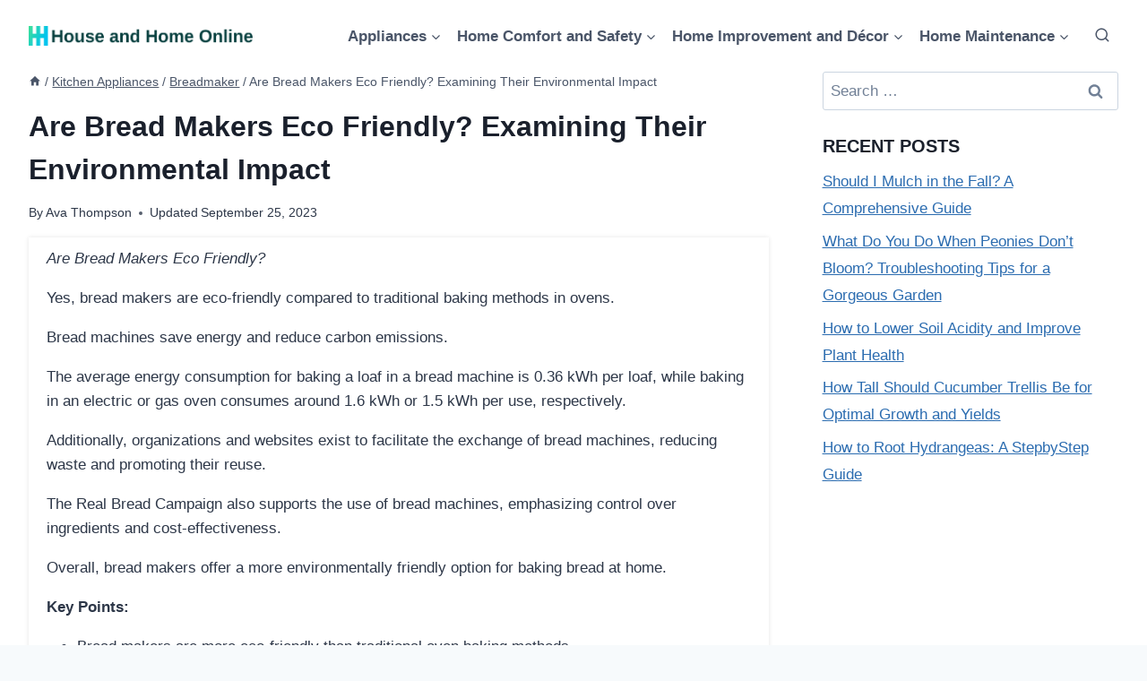

--- FILE ---
content_type: text/html; charset=UTF-8
request_url: https://houseandhomeonline.com/are-bread-makers-eco-friendly/
body_size: 24750
content:
<!DOCTYPE html><html lang="en-US" prefix="og: https://ogp.me/ns#" class="no-js" itemtype="https://schema.org/Blog" itemscope=""><head><meta charset="UTF-8"/>
<script>var __ezHttpConsent={setByCat:function(src,tagType,attributes,category,force,customSetScriptFn=null){var setScript=function(){if(force||window.ezTcfConsent[category]){if(typeof customSetScriptFn==='function'){customSetScriptFn();}else{var scriptElement=document.createElement(tagType);scriptElement.src=src;attributes.forEach(function(attr){for(var key in attr){if(attr.hasOwnProperty(key)){scriptElement.setAttribute(key,attr[key]);}}});var firstScript=document.getElementsByTagName(tagType)[0];firstScript.parentNode.insertBefore(scriptElement,firstScript);}}};if(force||(window.ezTcfConsent&&window.ezTcfConsent.loaded)){setScript();}else if(typeof getEzConsentData==="function"){getEzConsentData().then(function(ezTcfConsent){if(ezTcfConsent&&ezTcfConsent.loaded){setScript();}else{console.error("cannot get ez consent data");force=true;setScript();}});}else{force=true;setScript();console.error("getEzConsentData is not a function");}},};</script>
<script>var ezTcfConsent=window.ezTcfConsent?window.ezTcfConsent:{loaded:false,store_info:false,develop_and_improve_services:false,measure_ad_performance:false,measure_content_performance:false,select_basic_ads:false,create_ad_profile:false,select_personalized_ads:false,create_content_profile:false,select_personalized_content:false,understand_audiences:false,use_limited_data_to_select_content:false,};function getEzConsentData(){return new Promise(function(resolve){document.addEventListener("ezConsentEvent",function(event){var ezTcfConsent=event.detail.ezTcfConsent;resolve(ezTcfConsent);});});}</script>
<script>if(typeof _setEzCookies!=='function'){function _setEzCookies(ezConsentData){var cookies=window.ezCookieQueue;for(var i=0;i<cookies.length;i++){var cookie=cookies[i];if(ezConsentData&&ezConsentData.loaded&&ezConsentData[cookie.tcfCategory]){document.cookie=cookie.name+"="+cookie.value;}}}}
window.ezCookieQueue=window.ezCookieQueue||[];if(typeof addEzCookies!=='function'){function addEzCookies(arr){window.ezCookieQueue=[...window.ezCookieQueue,...arr];}}
addEzCookies([{name:"ezoab_505408",value:"mod8-c; Path=/; Domain=houseandhomeonline.com; Max-Age=7200",tcfCategory:"store_info",isEzoic:"true",},{name:"ezosuibasgeneris-1",value:"a31d3fea-2f52-482c-72e6-2e9e318802ad; Path=/; Domain=houseandhomeonline.com; Expires=Mon, 25 Jan 2027 14:04:49 UTC; Secure; SameSite=None",tcfCategory:"understand_audiences",isEzoic:"true",}]);if(window.ezTcfConsent&&window.ezTcfConsent.loaded){_setEzCookies(window.ezTcfConsent);}else if(typeof getEzConsentData==="function"){getEzConsentData().then(function(ezTcfConsent){if(ezTcfConsent&&ezTcfConsent.loaded){_setEzCookies(window.ezTcfConsent);}else{console.error("cannot get ez consent data");_setEzCookies(window.ezTcfConsent);}});}else{console.error("getEzConsentData is not a function");_setEzCookies(window.ezTcfConsent);}</script><script type="text/javascript" data-ezscrex='false' data-cfasync='false'>window._ezaq = Object.assign({"edge_cache_status":13,"edge_response_time":85,"url":"https://houseandhomeonline.com/are-bread-makers-eco-friendly/"}, typeof window._ezaq !== "undefined" ? window._ezaq : {});</script><script type="text/javascript" data-ezscrex='false' data-cfasync='false'>window._ezaq = Object.assign({"ab_test_id":"mod8-c"}, typeof window._ezaq !== "undefined" ? window._ezaq : {});window.__ez=window.__ez||{};window.__ez.tf={};</script><script type="text/javascript" data-ezscrex='false' data-cfasync='false'>window.ezDisableAds = true;</script>
<script data-ezscrex='false' data-cfasync='false' data-pagespeed-no-defer>var __ez=__ez||{};__ez.stms=Date.now();__ez.evt={};__ez.script={};__ez.ck=__ez.ck||{};__ez.template={};__ez.template.isOrig=true;window.__ezScriptHost="//www.ezojs.com";__ez.queue=__ez.queue||function(){var e=0,i=0,t=[],n=!1,o=[],r=[],s=!0,a=function(e,i,n,o,r,s,a){var l=arguments.length>7&&void 0!==arguments[7]?arguments[7]:window,d=this;this.name=e,this.funcName=i,this.parameters=null===n?null:w(n)?n:[n],this.isBlock=o,this.blockedBy=r,this.deleteWhenComplete=s,this.isError=!1,this.isComplete=!1,this.isInitialized=!1,this.proceedIfError=a,this.fWindow=l,this.isTimeDelay=!1,this.process=function(){f("... func = "+e),d.isInitialized=!0,d.isComplete=!0,f("... func.apply: "+e);var i=d.funcName.split("."),n=null,o=this.fWindow||window;i.length>3||(n=3===i.length?o[i[0]][i[1]][i[2]]:2===i.length?o[i[0]][i[1]]:o[d.funcName]),null!=n&&n.apply(null,this.parameters),!0===d.deleteWhenComplete&&delete t[e],!0===d.isBlock&&(f("----- F'D: "+d.name),m())}},l=function(e,i,t,n,o,r,s){var a=arguments.length>7&&void 0!==arguments[7]?arguments[7]:window,l=this;this.name=e,this.path=i,this.async=o,this.defer=r,this.isBlock=t,this.blockedBy=n,this.isInitialized=!1,this.isError=!1,this.isComplete=!1,this.proceedIfError=s,this.fWindow=a,this.isTimeDelay=!1,this.isPath=function(e){return"/"===e[0]&&"/"!==e[1]},this.getSrc=function(e){return void 0!==window.__ezScriptHost&&this.isPath(e)&&"banger.js"!==this.name?window.__ezScriptHost+e:e},this.process=function(){l.isInitialized=!0,f("... file = "+e);var i=this.fWindow?this.fWindow.document:document,t=i.createElement("script");t.src=this.getSrc(this.path),!0===o?t.async=!0:!0===r&&(t.defer=!0),t.onerror=function(){var e={url:window.location.href,name:l.name,path:l.path,user_agent:window.navigator.userAgent};"undefined"!=typeof _ezaq&&(e.pageview_id=_ezaq.page_view_id);var i=encodeURIComponent(JSON.stringify(e)),t=new XMLHttpRequest;t.open("GET","//g.ezoic.net/ezqlog?d="+i,!0),t.send(),f("----- ERR'D: "+l.name),l.isError=!0,!0===l.isBlock&&m()},t.onreadystatechange=t.onload=function(){var e=t.readyState;f("----- F'D: "+l.name),e&&!/loaded|complete/.test(e)||(l.isComplete=!0,!0===l.isBlock&&m())},i.getElementsByTagName("head")[0].appendChild(t)}},d=function(e,i){this.name=e,this.path="",this.async=!1,this.defer=!1,this.isBlock=!1,this.blockedBy=[],this.isInitialized=!0,this.isError=!1,this.isComplete=i,this.proceedIfError=!1,this.isTimeDelay=!1,this.process=function(){}};function c(e,i,n,s,a,d,c,u,f){var m=new l(e,i,n,s,a,d,c,f);!0===u?o[e]=m:r[e]=m,t[e]=m,h(m)}function h(e){!0!==u(e)&&0!=s&&e.process()}function u(e){if(!0===e.isTimeDelay&&!1===n)return f(e.name+" blocked = TIME DELAY!"),!0;if(w(e.blockedBy))for(var i=0;i<e.blockedBy.length;i++){var o=e.blockedBy[i];if(!1===t.hasOwnProperty(o))return f(e.name+" blocked = "+o),!0;if(!0===e.proceedIfError&&!0===t[o].isError)return!1;if(!1===t[o].isComplete)return f(e.name+" blocked = "+o),!0}return!1}function f(e){var i=window.location.href,t=new RegExp("[?&]ezq=([^&#]*)","i").exec(i);"1"===(t?t[1]:null)&&console.debug(e)}function m(){++e>200||(f("let's go"),p(o),p(r))}function p(e){for(var i in e)if(!1!==e.hasOwnProperty(i)){var t=e[i];!0===t.isComplete||u(t)||!0===t.isInitialized||!0===t.isError?!0===t.isError?f(t.name+": error"):!0===t.isComplete?f(t.name+": complete already"):!0===t.isInitialized&&f(t.name+": initialized already"):t.process()}}function w(e){return"[object Array]"==Object.prototype.toString.call(e)}return window.addEventListener("load",(function(){setTimeout((function(){n=!0,f("TDELAY -----"),m()}),5e3)}),!1),{addFile:c,addFileOnce:function(e,i,n,o,r,s,a,l,d){t[e]||c(e,i,n,o,r,s,a,l,d)},addDelayFile:function(e,i){var n=new l(e,i,!1,[],!1,!1,!0);n.isTimeDelay=!0,f(e+" ...  FILE! TDELAY"),r[e]=n,t[e]=n,h(n)},addFunc:function(e,n,s,l,d,c,u,f,m,p){!0===c&&(e=e+"_"+i++);var w=new a(e,n,s,l,d,u,f,p);!0===m?o[e]=w:r[e]=w,t[e]=w,h(w)},addDelayFunc:function(e,i,n){var o=new a(e,i,n,!1,[],!0,!0);o.isTimeDelay=!0,f(e+" ...  FUNCTION! TDELAY"),r[e]=o,t[e]=o,h(o)},items:t,processAll:m,setallowLoad:function(e){s=e},markLoaded:function(e){if(e&&0!==e.length){if(e in t){var i=t[e];!0===i.isComplete?f(i.name+" "+e+": error loaded duplicate"):(i.isComplete=!0,i.isInitialized=!0)}else t[e]=new d(e,!0);f("markLoaded dummyfile: "+t[e].name)}},logWhatsBlocked:function(){for(var e in t)!1!==t.hasOwnProperty(e)&&u(t[e])}}}();__ez.evt.add=function(e,t,n){e.addEventListener?e.addEventListener(t,n,!1):e.attachEvent?e.attachEvent("on"+t,n):e["on"+t]=n()},__ez.evt.remove=function(e,t,n){e.removeEventListener?e.removeEventListener(t,n,!1):e.detachEvent?e.detachEvent("on"+t,n):delete e["on"+t]};__ez.script.add=function(e){var t=document.createElement("script");t.src=e,t.async=!0,t.type="text/javascript",document.getElementsByTagName("head")[0].appendChild(t)};__ez.dot=__ez.dot||{};__ez.queue.addFileOnce('/detroitchicago/boise.js', '/detroitchicago/boise.js?gcb=195-0&cb=5', true, [], true, false, true, false);__ez.queue.addFileOnce('/parsonsmaize/abilene.js', '/parsonsmaize/abilene.js?gcb=195-0&cb=e80eca0cdb', true, [], true, false, true, false);__ez.queue.addFileOnce('/parsonsmaize/mulvane.js', '/parsonsmaize/mulvane.js?gcb=195-0&cb=e75e48eec0', true, ['/parsonsmaize/abilene.js'], true, false, true, false);__ez.queue.addFileOnce('/detroitchicago/birmingham.js', '/detroitchicago/birmingham.js?gcb=195-0&cb=539c47377c', true, ['/parsonsmaize/abilene.js'], true, false, true, false);</script>
<script type="text/javascript">var _ez_send_requests_through_ezoic = true;</script>
<script data-ezscrex="false" type="text/javascript" data-cfasync="false">window._ezaq = Object.assign({"ad_cache_level":0,"adpicker_placement_cnt":0,"ai_placeholder_cache_level":0,"ai_placeholder_placement_cnt":-1,"article_category":"Breadmaker","author":"Ava Thompson","domain":"houseandhomeonline.com","domain_id":505408,"ezcache_level":2,"ezcache_skip_code":0,"has_bad_image":0,"has_bad_words":0,"is_sitespeed":0,"lt_cache_level":0,"publish_date":"2023-09-25","response_size":119588,"response_size_orig":113698,"response_time_orig":66,"template_id":5,"url":"https://houseandhomeonline.com/are-bread-makers-eco-friendly/","word_count":0,"worst_bad_word_level":0}, typeof window._ezaq !== "undefined" ? window._ezaq : {});__ez.queue.markLoaded('ezaqBaseReady');</script>
<script type='text/javascript' data-ezscrex='false' data-cfasync='false'>
window.ezAnalyticsStatic = true;
window._ez_send_requests_through_ezoic = true;
function analyticsAddScript(script) {
	var ezDynamic = document.createElement('script');
	ezDynamic.type = 'text/javascript';
	ezDynamic.innerHTML = script;
	document.head.appendChild(ezDynamic);
}
function getCookiesWithPrefix() {
    var allCookies = document.cookie.split(';');
    var cookiesWithPrefix = {};

    for (var i = 0; i < allCookies.length; i++) {
        var cookie = allCookies[i].trim();

        for (var j = 0; j < arguments.length; j++) {
            var prefix = arguments[j];
            if (cookie.indexOf(prefix) === 0) {
                var cookieParts = cookie.split('=');
                var cookieName = cookieParts[0];
                var cookieValue = cookieParts.slice(1).join('=');
                cookiesWithPrefix[cookieName] = decodeURIComponent(cookieValue);
                break; // Once matched, no need to check other prefixes
            }
        }
    }

    return cookiesWithPrefix;
}
function productAnalytics() {
	var d = {"pr":[6],"omd5":"1630cc28e901e6e2c8d5aaef5d4dddf3","nar":"risk score"};
	d.u = _ezaq.url;
	d.p = _ezaq.page_view_id;
	d.v = _ezaq.visit_uuid;
	d.ab = _ezaq.ab_test_id;
	d.e = JSON.stringify(_ezaq);
	d.ref = document.referrer;
	d.c = getCookiesWithPrefix('active_template', 'ez', 'lp_');
	if(typeof ez_utmParams !== 'undefined') {
		d.utm = ez_utmParams;
	}

	var dataText = JSON.stringify(d);
	var xhr = new XMLHttpRequest();
	xhr.open('POST','//g.ezoic.net/ezais/analytics?cb=1', true);
	xhr.onload = function () {
		if (xhr.status!=200) {
            return;
		}

        if(document.readyState !== 'loading') {
            analyticsAddScript(xhr.response);
            return;
        }

        var eventFunc = function() {
            if(document.readyState === 'loading') {
                return;
            }
            document.removeEventListener('readystatechange', eventFunc, false);
            analyticsAddScript(xhr.response);
        };

        document.addEventListener('readystatechange', eventFunc, false);
	};
	xhr.setRequestHeader('Content-Type','text/plain');
	xhr.send(dataText);
}
__ez.queue.addFunc("productAnalytics", "productAnalytics", null, true, ['ezaqBaseReady'], false, false, false, true);
</script><base href="https://houseandhomeonline.com/are-bread-makers-eco-friendly/"/>
	
	<meta name="viewport" content="width=device-width, initial-scale=1, minimum-scale=1"/>
	<link rel="stylesheet" id="kadence-dark-mode-css" href="https://houseandhomeonline.com/wp-content/plugins/kadence-pro/dist/dark-mode/dark-mode.css?ver=1.0.9" media="all"/>
<style id="kadence-dark-mode-inline-css">
:root{color-scheme:light dark;}html{color-scheme:light;}html body{--global-light-toggle-switch:#F7FAFC;--global-dark-toggle-switch:#2D3748;}body.color-switch-dark{color-scheme:dark;--global-gray-400:#4B5563;--global-gray-500:#6B7280;--global-palette1:#255FDD;--global-palette2:#00F2FF;--global-palette3:#1A202C;--global-palette4:#2D3748;--global-palette5:#4A5568;--global-palette6:#718096;--global-palette7:#EDF2F7;--global-palette8:#F7FAFC;--global-palette9:#ffffff;--global-palette9rgb:255, 255, 255;--global-palette-highlight:var(--global-palette1);--global-palette-highlight-alt:var(--global-palette2);--global-palette-highlight-alt2:var(--global-palette9);--global-palette-btn-bg:var(--global-palette1);--global-palette-btn-bg-hover:var(--global-palette2);--global-palette-btn:var(--global-palette9);--global-palette-btn-hover:var(--global-palette9);--tec-color-background-events:var(--global-palette9);--tec-color-text-event-date:var(--global-palette3);--tec-color-text-event-title:var(--global-palette3);--tec-color-text-events-title:var(--global-palette3);--tec-color-background-view-selector-list-item-hover:var(--global-palette7);--tec-color-background-secondary:var(--global-palette7);--tec-color-link-primary:var(--global-palette3);--tec-color-icon-active:var(--global-palette3);--tec-color-day-marker-month:var(--global-palette4);--tec-color-border-active-month-grid-hover:var(--global-palette5);--tec-color-accent-primary:var(--global-palette1);}.kadence-color-palette-fixed-switcher{bottom:30px;}.kadence-color-palette-fixed-switcher.kcpf-position-right{right:30px;}.kadence-color-palette-fixed-switcher.kcpf-position-left{left:30px;}.kadence-color-palette-fixed-switcher .kadence-color-palette-switcher.kcps-style-switch.kcps-type-icon button.kadence-color-palette-toggle:after{width:calc( 1.2em + .3em );height:calc( 1.2em + .3em );}.kadence-color-palette-fixed-switcher .kadence-color-palette-switcher button.kadence-color-palette-toggle .kadence-color-palette-icon{font-size:1.2em;}@media all and (max-width: 1024px){.kadence-color-palette-fixed-switcher .kadence-color-palette-switcher.kcps-style-switch.kcps-type-icon button.kadence-color-palette-toggle:after{width:calc(  + .3em );height:calc(  + .3em );}}@media all and (max-width: 767px){.kadence-color-palette-fixed-switcher .kadence-color-palette-switcher.kcps-style-switch.kcps-type-icon button.kadence-color-palette-toggle:after{width:calc(  + .3em );height:calc(  + .3em );}}.kadence-color-palette-header-switcher{--global-light-toggle-switch:#F7FAFC;--global-dark-toggle-switch:#2D3748;}.kadence-color-palette-header-switcher .kadence-color-palette-switcher.kcps-style-switch.kcps-type-icon button.kadence-color-palette-toggle:after{width:calc( 1.2em + .3em );height:calc( 1.2em + .3em );}.kadence-color-palette-header-switcher .kadence-color-palette-switcher button.kadence-color-palette-toggle .kadence-color-palette-icon{font-size:1.2em;}@media all and (max-width: 1024px){.kadence-color-palette-header-switcher .kadence-color-palette-switcher.kcps-style-switch.kcps-type-icon button.kadence-color-palette-toggle:after{width:calc(  + .3em );height:calc(  + .3em );}}@media all and (max-width: 767px){.kadence-color-palette-header-switcher .kadence-color-palette-switcher.kcps-style-switch.kcps-type-icon button.kadence-color-palette-toggle:after{width:calc(  + .3em );height:calc(  + .3em );}}.kadence-color-palette-mobile-switcher{--global-light-toggle-switch:#F7FAFC;--global-dark-toggle-switch:#2D3748;}.kadence-color-palette-mobile-switcher .kadence-color-palette-switcher.kcps-style-switch.kcps-type-icon button.kadence-color-palette-toggle:after{width:calc( 1.2em + .3em );height:calc( 1.2em + .3em );}.kadence-color-palette-mobile-switcher .kadence-color-palette-switcher button.kadence-color-palette-toggle .kadence-color-palette-icon{font-size:1.2em;}@media all and (max-width: 1024px){.kadence-color-palette-mobile-switcher .kadence-color-palette-switcher.kcps-style-switch.kcps-type-icon button.kadence-color-palette-toggle:after{width:calc(  + .3em );height:calc(  + .3em );}}@media all and (max-width: 767px){.kadence-color-palette-mobile-switcher .kadence-color-palette-switcher.kcps-style-switch.kcps-type-icon button.kadence-color-palette-toggle:after{width:calc(  + .3em );height:calc(  + .3em );}}.kadence-color-palette-footer-switcher{--global-light-toggle-switch:#F7FAFC;--global-dark-toggle-switch:#2D3748;}.kadence-color-palette-footer-switcher .kadence-color-palette-switcher.kcps-style-switch.kcps-type-icon button.kadence-color-palette-toggle:after{width:calc( 1.2em + .3em );height:calc( 1.2em + .3em );}.kadence-color-palette-footer-switcher .kadence-color-palette-switcher button.kadence-color-palette-toggle .kadence-color-palette-icon{font-size:1.2em;}@media all and (max-width: 1024px){.kadence-color-palette-footer-switcher .kadence-color-palette-switcher.kcps-style-switch.kcps-type-icon button.kadence-color-palette-toggle:after{width:calc(  + .3em );height:calc(  + .3em );}}@media all and (max-width: 767px){.kadence-color-palette-footer-switcher .kadence-color-palette-switcher.kcps-style-switch.kcps-type-icon button.kadence-color-palette-toggle:after{width:calc(  + .3em );height:calc(  + .3em );}}
</style>
	<style>img:is([sizes="auto" i], [sizes^="auto," i]) { contain-intrinsic-size: 3000px 1500px }</style>
	
<!-- Search Engine Optimization by Rank Math - https://rankmath.com/ -->
<title>Are Bread Makers Eco Friendly? Examining Their Environmental Impact - House and Home Online</title>
<meta name="description" content="Are Bread Makers Eco Friendly?"/>
<meta name="robots" content="follow, index, max-snippet:-1, max-video-preview:-1, max-image-preview:large"/>
<link rel="canonical" href="https://houseandhomeonline.com/are-bread-makers-eco-friendly/"/>
<meta property="og:locale" content="en_US"/>
<meta property="og:type" content="article"/>
<meta property="og:title" content="Are Bread Makers Eco Friendly? Examining Their Environmental Impact - House and Home Online"/>
<meta property="og:description" content="Are Bread Makers Eco Friendly?"/>
<meta property="og:url" content="https://houseandhomeonline.com/are-bread-makers-eco-friendly/"/>
<meta property="og:site_name" content="House and Home Online"/>
<meta property="article:tag" content="are bread makers eco friendly"/>
<meta property="article:section" content="Breadmaker"/>
<meta property="article:published_time" content="2023-09-25T14:20:17+00:00"/>
<meta name="twitter:card" content="summary_large_image"/>
<meta name="twitter:title" content="Are Bread Makers Eco Friendly? Examining Their Environmental Impact - House and Home Online"/>
<meta name="twitter:description" content="Are Bread Makers Eco Friendly?"/>
<meta name="twitter:label1" content="Written by"/>
<meta name="twitter:data1" content="Ava Thompson"/>
<meta name="twitter:label2" content="Time to read"/>
<meta name="twitter:data2" content="8 minutes"/>
<script type="application/ld+json" class="rank-math-schema">{"@context":"https://schema.org","@graph":[{"@type":"Organization","@id":"https://houseandhomeonline.com/#organization","name":"House and Home Online","url":"https://houseandhomeonline.com","logo":{"@type":"ImageObject","@id":"https://houseandhomeonline.com/#logo","url":"https://houseandhomeonline.com/wp-content/uploads/Logo-house-and-home-online-150x90.png","contentUrl":"https://houseandhomeonline.com/wp-content/uploads/Logo-house-and-home-online-150x90.png","caption":"House and Home Online","inLanguage":"en-US"}},{"@type":"WebSite","@id":"https://houseandhomeonline.com/#website","url":"https://houseandhomeonline.com","name":"House and Home Online","publisher":{"@id":"https://houseandhomeonline.com/#organization"},"inLanguage":"en-US"},{"@type":"WebPage","@id":"https://houseandhomeonline.com/are-bread-makers-eco-friendly/#webpage","url":"https://houseandhomeonline.com/are-bread-makers-eco-friendly/","name":"Are Bread Makers Eco Friendly? Examining Their Environmental Impact - House and Home Online","datePublished":"2023-09-25T14:20:17+00:00","dateModified":"2023-09-25T14:20:17+00:00","isPartOf":{"@id":"https://houseandhomeonline.com/#website"},"inLanguage":"en-US"},{"@type":"Person","@id":"https://houseandhomeonline.com/author/ava/","name":"Ava Thompson","url":"https://houseandhomeonline.com/author/ava/","image":{"@type":"ImageObject","@id":"https://secure.gravatar.com/avatar/1f1327c57abd9cf9257eef357eb4c309c770685ea6fe941398e6cc1eab98bc49?s=96&amp;d=mm&amp;r=g","url":"https://secure.gravatar.com/avatar/1f1327c57abd9cf9257eef357eb4c309c770685ea6fe941398e6cc1eab98bc49?s=96&amp;d=mm&amp;r=g","caption":"Ava Thompson","inLanguage":"en-US"},"sameAs":["https://houseandhomeonline.com/"],"worksFor":{"@id":"https://houseandhomeonline.com/#organization"}},{"@type":"Article","headline":"Are Bread Makers Eco Friendly? Examining Their Environmental Impact - House and Home Online","datePublished":"2023-09-25T14:20:17+00:00","dateModified":"2023-09-25T14:20:17+00:00","articleSection":"Breadmaker","author":{"@id":"https://houseandhomeonline.com/author/ava/","name":"Ava Thompson"},"publisher":{"@id":"https://houseandhomeonline.com/#organization"},"description":"Are Bread Makers Eco Friendly?","name":"Are Bread Makers Eco Friendly? Examining Their Environmental Impact - House and Home Online","@id":"https://houseandhomeonline.com/are-bread-makers-eco-friendly/#richSnippet","isPartOf":{"@id":"https://houseandhomeonline.com/are-bread-makers-eco-friendly/#webpage"},"inLanguage":"en-US","mainEntityOfPage":{"@id":"https://houseandhomeonline.com/are-bread-makers-eco-friendly/#webpage"}}]}</script>
<!-- /Rank Math WordPress SEO plugin -->

			<script>document.documentElement.classList.remove( 'no-js' );</script>
			<link rel="stylesheet" id="wp-block-library-css" href="https://houseandhomeonline.com/wp-includes/css/dist/block-library/style.min.css?ver=6.8.1" media="all"/>
<style id="classic-theme-styles-inline-css">
/*! This file is auto-generated */
.wp-block-button__link{color:#fff;background-color:#32373c;border-radius:9999px;box-shadow:none;text-decoration:none;padding:calc(.667em + 2px) calc(1.333em + 2px);font-size:1.125em}.wp-block-file__button{background:#32373c;color:#fff;text-decoration:none}
</style>
<style id="global-styles-inline-css">
:root{--wp--preset--aspect-ratio--square: 1;--wp--preset--aspect-ratio--4-3: 4/3;--wp--preset--aspect-ratio--3-4: 3/4;--wp--preset--aspect-ratio--3-2: 3/2;--wp--preset--aspect-ratio--2-3: 2/3;--wp--preset--aspect-ratio--16-9: 16/9;--wp--preset--aspect-ratio--9-16: 9/16;--wp--preset--color--black: #000000;--wp--preset--color--cyan-bluish-gray: #abb8c3;--wp--preset--color--white: #ffffff;--wp--preset--color--pale-pink: #f78da7;--wp--preset--color--vivid-red: #cf2e2e;--wp--preset--color--luminous-vivid-orange: #ff6900;--wp--preset--color--luminous-vivid-amber: #fcb900;--wp--preset--color--light-green-cyan: #7bdcb5;--wp--preset--color--vivid-green-cyan: #00d084;--wp--preset--color--pale-cyan-blue: #8ed1fc;--wp--preset--color--vivid-cyan-blue: #0693e3;--wp--preset--color--vivid-purple: #9b51e0;--wp--preset--color--theme-palette-1: var(--global-palette1);--wp--preset--color--theme-palette-2: var(--global-palette2);--wp--preset--color--theme-palette-3: var(--global-palette3);--wp--preset--color--theme-palette-4: var(--global-palette4);--wp--preset--color--theme-palette-5: var(--global-palette5);--wp--preset--color--theme-palette-6: var(--global-palette6);--wp--preset--color--theme-palette-7: var(--global-palette7);--wp--preset--color--theme-palette-8: var(--global-palette8);--wp--preset--color--theme-palette-9: var(--global-palette9);--wp--preset--gradient--vivid-cyan-blue-to-vivid-purple: linear-gradient(135deg,rgba(6,147,227,1) 0%,rgb(155,81,224) 100%);--wp--preset--gradient--light-green-cyan-to-vivid-green-cyan: linear-gradient(135deg,rgb(122,220,180) 0%,rgb(0,208,130) 100%);--wp--preset--gradient--luminous-vivid-amber-to-luminous-vivid-orange: linear-gradient(135deg,rgba(252,185,0,1) 0%,rgba(255,105,0,1) 100%);--wp--preset--gradient--luminous-vivid-orange-to-vivid-red: linear-gradient(135deg,rgba(255,105,0,1) 0%,rgb(207,46,46) 100%);--wp--preset--gradient--very-light-gray-to-cyan-bluish-gray: linear-gradient(135deg,rgb(238,238,238) 0%,rgb(169,184,195) 100%);--wp--preset--gradient--cool-to-warm-spectrum: linear-gradient(135deg,rgb(74,234,220) 0%,rgb(151,120,209) 20%,rgb(207,42,186) 40%,rgb(238,44,130) 60%,rgb(251,105,98) 80%,rgb(254,248,76) 100%);--wp--preset--gradient--blush-light-purple: linear-gradient(135deg,rgb(255,206,236) 0%,rgb(152,150,240) 100%);--wp--preset--gradient--blush-bordeaux: linear-gradient(135deg,rgb(254,205,165) 0%,rgb(254,45,45) 50%,rgb(107,0,62) 100%);--wp--preset--gradient--luminous-dusk: linear-gradient(135deg,rgb(255,203,112) 0%,rgb(199,81,192) 50%,rgb(65,88,208) 100%);--wp--preset--gradient--pale-ocean: linear-gradient(135deg,rgb(255,245,203) 0%,rgb(182,227,212) 50%,rgb(51,167,181) 100%);--wp--preset--gradient--electric-grass: linear-gradient(135deg,rgb(202,248,128) 0%,rgb(113,206,126) 100%);--wp--preset--gradient--midnight: linear-gradient(135deg,rgb(2,3,129) 0%,rgb(40,116,252) 100%);--wp--preset--font-size--small: var(--global-font-size-small);--wp--preset--font-size--medium: var(--global-font-size-medium);--wp--preset--font-size--large: var(--global-font-size-large);--wp--preset--font-size--x-large: 42px;--wp--preset--font-size--larger: var(--global-font-size-larger);--wp--preset--font-size--xxlarge: var(--global-font-size-xxlarge);--wp--preset--spacing--20: 0.44rem;--wp--preset--spacing--30: 0.67rem;--wp--preset--spacing--40: 1rem;--wp--preset--spacing--50: 1.5rem;--wp--preset--spacing--60: 2.25rem;--wp--preset--spacing--70: 3.38rem;--wp--preset--spacing--80: 5.06rem;--wp--preset--shadow--natural: 6px 6px 9px rgba(0, 0, 0, 0.2);--wp--preset--shadow--deep: 12px 12px 50px rgba(0, 0, 0, 0.4);--wp--preset--shadow--sharp: 6px 6px 0px rgba(0, 0, 0, 0.2);--wp--preset--shadow--outlined: 6px 6px 0px -3px rgba(255, 255, 255, 1), 6px 6px rgba(0, 0, 0, 1);--wp--preset--shadow--crisp: 6px 6px 0px rgba(0, 0, 0, 1);}:where(.is-layout-flex){gap: 0.5em;}:where(.is-layout-grid){gap: 0.5em;}body .is-layout-flex{display: flex;}.is-layout-flex{flex-wrap: wrap;align-items: center;}.is-layout-flex > :is(*, div){margin: 0;}body .is-layout-grid{display: grid;}.is-layout-grid > :is(*, div){margin: 0;}:where(.wp-block-columns.is-layout-flex){gap: 2em;}:where(.wp-block-columns.is-layout-grid){gap: 2em;}:where(.wp-block-post-template.is-layout-flex){gap: 1.25em;}:where(.wp-block-post-template.is-layout-grid){gap: 1.25em;}.has-black-color{color: var(--wp--preset--color--black) !important;}.has-cyan-bluish-gray-color{color: var(--wp--preset--color--cyan-bluish-gray) !important;}.has-white-color{color: var(--wp--preset--color--white) !important;}.has-pale-pink-color{color: var(--wp--preset--color--pale-pink) !important;}.has-vivid-red-color{color: var(--wp--preset--color--vivid-red) !important;}.has-luminous-vivid-orange-color{color: var(--wp--preset--color--luminous-vivid-orange) !important;}.has-luminous-vivid-amber-color{color: var(--wp--preset--color--luminous-vivid-amber) !important;}.has-light-green-cyan-color{color: var(--wp--preset--color--light-green-cyan) !important;}.has-vivid-green-cyan-color{color: var(--wp--preset--color--vivid-green-cyan) !important;}.has-pale-cyan-blue-color{color: var(--wp--preset--color--pale-cyan-blue) !important;}.has-vivid-cyan-blue-color{color: var(--wp--preset--color--vivid-cyan-blue) !important;}.has-vivid-purple-color{color: var(--wp--preset--color--vivid-purple) !important;}.has-black-background-color{background-color: var(--wp--preset--color--black) !important;}.has-cyan-bluish-gray-background-color{background-color: var(--wp--preset--color--cyan-bluish-gray) !important;}.has-white-background-color{background-color: var(--wp--preset--color--white) !important;}.has-pale-pink-background-color{background-color: var(--wp--preset--color--pale-pink) !important;}.has-vivid-red-background-color{background-color: var(--wp--preset--color--vivid-red) !important;}.has-luminous-vivid-orange-background-color{background-color: var(--wp--preset--color--luminous-vivid-orange) !important;}.has-luminous-vivid-amber-background-color{background-color: var(--wp--preset--color--luminous-vivid-amber) !important;}.has-light-green-cyan-background-color{background-color: var(--wp--preset--color--light-green-cyan) !important;}.has-vivid-green-cyan-background-color{background-color: var(--wp--preset--color--vivid-green-cyan) !important;}.has-pale-cyan-blue-background-color{background-color: var(--wp--preset--color--pale-cyan-blue) !important;}.has-vivid-cyan-blue-background-color{background-color: var(--wp--preset--color--vivid-cyan-blue) !important;}.has-vivid-purple-background-color{background-color: var(--wp--preset--color--vivid-purple) !important;}.has-black-border-color{border-color: var(--wp--preset--color--black) !important;}.has-cyan-bluish-gray-border-color{border-color: var(--wp--preset--color--cyan-bluish-gray) !important;}.has-white-border-color{border-color: var(--wp--preset--color--white) !important;}.has-pale-pink-border-color{border-color: var(--wp--preset--color--pale-pink) !important;}.has-vivid-red-border-color{border-color: var(--wp--preset--color--vivid-red) !important;}.has-luminous-vivid-orange-border-color{border-color: var(--wp--preset--color--luminous-vivid-orange) !important;}.has-luminous-vivid-amber-border-color{border-color: var(--wp--preset--color--luminous-vivid-amber) !important;}.has-light-green-cyan-border-color{border-color: var(--wp--preset--color--light-green-cyan) !important;}.has-vivid-green-cyan-border-color{border-color: var(--wp--preset--color--vivid-green-cyan) !important;}.has-pale-cyan-blue-border-color{border-color: var(--wp--preset--color--pale-cyan-blue) !important;}.has-vivid-cyan-blue-border-color{border-color: var(--wp--preset--color--vivid-cyan-blue) !important;}.has-vivid-purple-border-color{border-color: var(--wp--preset--color--vivid-purple) !important;}.has-vivid-cyan-blue-to-vivid-purple-gradient-background{background: var(--wp--preset--gradient--vivid-cyan-blue-to-vivid-purple) !important;}.has-light-green-cyan-to-vivid-green-cyan-gradient-background{background: var(--wp--preset--gradient--light-green-cyan-to-vivid-green-cyan) !important;}.has-luminous-vivid-amber-to-luminous-vivid-orange-gradient-background{background: var(--wp--preset--gradient--luminous-vivid-amber-to-luminous-vivid-orange) !important;}.has-luminous-vivid-orange-to-vivid-red-gradient-background{background: var(--wp--preset--gradient--luminous-vivid-orange-to-vivid-red) !important;}.has-very-light-gray-to-cyan-bluish-gray-gradient-background{background: var(--wp--preset--gradient--very-light-gray-to-cyan-bluish-gray) !important;}.has-cool-to-warm-spectrum-gradient-background{background: var(--wp--preset--gradient--cool-to-warm-spectrum) !important;}.has-blush-light-purple-gradient-background{background: var(--wp--preset--gradient--blush-light-purple) !important;}.has-blush-bordeaux-gradient-background{background: var(--wp--preset--gradient--blush-bordeaux) !important;}.has-luminous-dusk-gradient-background{background: var(--wp--preset--gradient--luminous-dusk) !important;}.has-pale-ocean-gradient-background{background: var(--wp--preset--gradient--pale-ocean) !important;}.has-electric-grass-gradient-background{background: var(--wp--preset--gradient--electric-grass) !important;}.has-midnight-gradient-background{background: var(--wp--preset--gradient--midnight) !important;}.has-small-font-size{font-size: var(--wp--preset--font-size--small) !important;}.has-medium-font-size{font-size: var(--wp--preset--font-size--medium) !important;}.has-large-font-size{font-size: var(--wp--preset--font-size--large) !important;}.has-x-large-font-size{font-size: var(--wp--preset--font-size--x-large) !important;}
:where(.wp-block-post-template.is-layout-flex){gap: 1.25em;}:where(.wp-block-post-template.is-layout-grid){gap: 1.25em;}
:where(.wp-block-columns.is-layout-flex){gap: 2em;}:where(.wp-block-columns.is-layout-grid){gap: 2em;}
:root :where(.wp-block-pullquote){font-size: 1.5em;line-height: 1.6;}
</style>
<link rel="stylesheet" id="contact-form-7-css" href="https://houseandhomeonline.com/wp-content/plugins/contact-form-7/includes/css/styles.css?ver=6.1.4" media="all"/>
<link rel="stylesheet" id="kadence-global-css" href="https://houseandhomeonline.com/wp-content/themes/kadence/assets/css/global.min.css?ver=1.2.4" media="all"/>
<style id="kadence-global-inline-css">
/* Kadence Base CSS */
:root{--global-palette1:#2B6CB0;--global-palette2:#215387;--global-palette3:#1A202C;--global-palette4:#2D3748;--global-palette5:#4A5568;--global-palette6:#718096;--global-palette7:#EDF2F7;--global-palette8:#F7FAFC;--global-palette9:#ffffff;--global-palette9rgb:255, 255, 255;--global-palette-highlight:var(--global-palette1);--global-palette-highlight-alt:var(--global-palette2);--global-palette-highlight-alt2:var(--global-palette9);--global-palette-btn-bg:var(--global-palette1);--global-palette-btn-bg-hover:var(--global-palette2);--global-palette-btn:var(--global-palette9);--global-palette-btn-hover:var(--global-palette9);--global-body-font-family:-apple-system,BlinkMacSystemFont,"Segoe UI",Roboto,Oxygen-Sans,Ubuntu,Cantarell,"Helvetica Neue",sans-serif, "Apple Color Emoji", "Segoe UI Emoji", "Segoe UI Symbol";--global-heading-font-family:inherit;--global-primary-nav-font-family:inherit;--global-fallback-font:sans-serif;--global-display-fallback-font:sans-serif;--global-content-width:1290px;--global-content-narrow-width:842px;--global-content-edge-padding:2rem;--global-content-boxed-padding:2rem;--global-calc-content-width:calc(1290px - var(--global-content-edge-padding) - var(--global-content-edge-padding) );--wp--style--global--content-size:var(--global-calc-content-width);}.wp-site-blocks{--global-vw:calc( 100vw - ( 0.5 * var(--scrollbar-offset)));}body{background:var(--global-palette8);-webkit-font-smoothing:antialiased;-moz-osx-font-smoothing:grayscale;}body, input, select, optgroup, textarea{font-style:normal;font-weight:400;font-size:17px;line-height:1.6;font-family:var(--global-body-font-family);color:var(--global-palette4);}.content-bg, body.content-style-unboxed .site{background:var(--global-palette9);}h1,h2,h3,h4,h5,h6{font-family:var(--global-heading-font-family);}h1{font-style:normal;font-weight:700;font-size:32px;line-height:1.5;color:var(--global-palette3);}h2{font-style:normal;font-weight:700;font-size:28px;line-height:1.3;color:var(--global-palette3);}h3{font-weight:700;font-size:24px;line-height:1.5;color:var(--global-palette3);}h4{font-weight:700;font-size:22px;line-height:1.5;color:var(--global-palette4);}h5{font-weight:700;font-size:20px;line-height:1.5;color:var(--global-palette4);}h6{font-weight:700;font-size:18px;line-height:1.5;color:var(--global-palette5);}@media all and (max-width: 1024px){h1{line-height:1.3;}}@media all and (max-width: 767px){h1{line-height:1.3;}}.entry-hero .kadence-breadcrumbs{max-width:1290px;}.site-container, .site-header-row-layout-contained, .site-footer-row-layout-contained, .entry-hero-layout-contained, .comments-area, .alignfull > .wp-block-cover__inner-container, .alignwide > .wp-block-cover__inner-container{max-width:var(--global-content-width);}.content-width-narrow .content-container.site-container, .content-width-narrow .hero-container.site-container{max-width:var(--global-content-narrow-width);}@media all and (min-width: 1520px){.wp-site-blocks .content-container  .alignwide{margin-left:-115px;margin-right:-115px;width:unset;max-width:unset;}}@media all and (min-width: 1102px){.content-width-narrow .wp-site-blocks .content-container .alignwide{margin-left:-130px;margin-right:-130px;width:unset;max-width:unset;}}.content-style-boxed .wp-site-blocks .entry-content .alignwide{margin-left:calc( -1 * var( --global-content-boxed-padding ) );margin-right:calc( -1 * var( --global-content-boxed-padding ) );}.content-area{margin-top:5rem;margin-bottom:5rem;}@media all and (max-width: 1024px){.content-area{margin-top:3rem;margin-bottom:3rem;}}@media all and (max-width: 767px){.content-area{margin-top:2rem;margin-bottom:2rem;}}@media all and (max-width: 1024px){:root{--global-content-boxed-padding:2rem;}}@media all and (max-width: 767px){:root{--global-content-edge-padding:1rem;--global-content-boxed-padding:1.5rem;}}.entry-content-wrap{padding:2rem;}@media all and (max-width: 1024px){.entry-content-wrap{padding:2rem;}}@media all and (max-width: 767px){.entry-content-wrap{padding:1.5rem;}}.entry.single-entry{box-shadow:0px 15px 15px -10px rgba(0,0,0,0.05);}.entry.loop-entry{box-shadow:0px 15px 15px -10px rgba(0,0,0,0.05);}.loop-entry .entry-content-wrap{padding:2rem;}@media all and (max-width: 1024px){.loop-entry .entry-content-wrap{padding:2rem;}}@media all and (max-width: 767px){.loop-entry .entry-content-wrap{padding:1rem;}}.primary-sidebar.widget-area .widget{margin-bottom:1.5em;color:var(--global-palette4);}.primary-sidebar.widget-area .widget-title{font-weight:700;font-size:20px;line-height:1.5;color:var(--global-palette3);}button, .button, .wp-block-button__link, input[type="button"], input[type="reset"], input[type="submit"], .fl-button, .elementor-button-wrapper .elementor-button{box-shadow:0px 0px 0px -7px rgba(0,0,0,0);}button:hover, button:focus, button:active, .button:hover, .button:focus, .button:active, .wp-block-button__link:hover, .wp-block-button__link:focus, .wp-block-button__link:active, input[type="button"]:hover, input[type="button"]:focus, input[type="button"]:active, input[type="reset"]:hover, input[type="reset"]:focus, input[type="reset"]:active, input[type="submit"]:hover, input[type="submit"]:focus, input[type="submit"]:active, .elementor-button-wrapper .elementor-button:hover, .elementor-button-wrapper .elementor-button:focus, .elementor-button-wrapper .elementor-button:active{box-shadow:0px 15px 25px -7px rgba(0,0,0,0.1);}.kb-button.kb-btn-global-outline.kb-btn-global-inherit{padding-top:calc(px - 2px);padding-right:calc(px - 2px);padding-bottom:calc(px - 2px);padding-left:calc(px - 2px);}.entry-content :where(.wp-block-image) img, .entry-content :where(.wp-block-kadence-image) img{border-radius:10px;}@media all and (min-width: 1025px){.transparent-header .entry-hero .entry-hero-container-inner{padding-top:80px;}}@media all and (max-width: 1024px){.mobile-transparent-header .entry-hero .entry-hero-container-inner{padding-top:80px;}}@media all and (max-width: 767px){.mobile-transparent-header .entry-hero .entry-hero-container-inner{padding-top:80px;}}#kt-scroll-up-reader, #kt-scroll-up{border-radius:0px 0px 0px 0px;bottom:30px;font-size:1em;padding:0.4em 0.4em 0.4em 0.4em;}#kt-scroll-up-reader.scroll-up-side-right, #kt-scroll-up.scroll-up-side-right{right:30px;}#kt-scroll-up-reader.scroll-up-side-left, #kt-scroll-up.scroll-up-side-left{left:30px;}#kt-scroll-up-reader:hover, #kt-scroll-up:hover{color:var(--global-palette2);}.comment-metadata a:not(.comment-edit-link), .comment-body .edit-link:before{display:none;}.entry-hero.post-hero-section .entry-header{min-height:200px;}
/* Kadence Header CSS */
@media all and (max-width: 1024px){.mobile-transparent-header #masthead{position:absolute;left:0px;right:0px;z-index:100;}.kadence-scrollbar-fixer.mobile-transparent-header #masthead{right:var(--scrollbar-offset,0);}.mobile-transparent-header #masthead, .mobile-transparent-header .site-top-header-wrap .site-header-row-container-inner, .mobile-transparent-header .site-main-header-wrap .site-header-row-container-inner, .mobile-transparent-header .site-bottom-header-wrap .site-header-row-container-inner{background:transparent;}.site-header-row-tablet-layout-fullwidth, .site-header-row-tablet-layout-standard{padding:0px;}}@media all and (min-width: 1025px){.transparent-header #masthead{position:absolute;left:0px;right:0px;z-index:100;}.transparent-header.kadence-scrollbar-fixer #masthead{right:var(--scrollbar-offset,0);}.transparent-header #masthead, .transparent-header .site-top-header-wrap .site-header-row-container-inner, .transparent-header .site-main-header-wrap .site-header-row-container-inner, .transparent-header .site-bottom-header-wrap .site-header-row-container-inner{background:transparent;}}.site-branding a.brand img{max-width:250px;}.site-branding a.brand img.svg-logo-image{width:250px;}.site-branding{padding:0em 0em 0em 0em;}#masthead, #masthead .kadence-sticky-header.item-is-fixed:not(.item-at-start):not(.site-header-row-container):not(.site-main-header-wrap), #masthead .kadence-sticky-header.item-is-fixed:not(.item-at-start) > .site-header-row-container-inner{background:#ffffff;}.site-main-header-inner-wrap{min-height:80px;}.header-navigation[class*="header-navigation-style-underline"] .header-menu-container.primary-menu-container>ul>li>a:after{width:calc( 100% - 1em);}.main-navigation .primary-menu-container > ul > li.menu-item > a{padding-left:calc(1em / 2);padding-right:calc(1em / 2);padding-top:0.6em;padding-bottom:0.6em;color:var(--global-palette5);}.main-navigation .primary-menu-container > ul > li.menu-item .dropdown-nav-special-toggle{right:calc(1em / 2);}.main-navigation .primary-menu-container > ul li.menu-item > a{font-style:normal;font-weight:700;text-transform:none;}.main-navigation .primary-menu-container > ul > li.menu-item > a:hover{color:var(--global-palette-highlight);}.main-navigation .primary-menu-container > ul > li.menu-item.current-menu-item > a{color:var(--global-palette2);}.header-navigation .header-menu-container ul ul.sub-menu, .header-navigation .header-menu-container ul ul.submenu{background:var(--global-palette8);box-shadow:0px 2px 13px 0px rgba(0,0,0,0.1);}.header-navigation .header-menu-container ul ul li.menu-item, .header-menu-container ul.menu > li.kadence-menu-mega-enabled > ul > li.menu-item > a{border-bottom:0px solid var(--global-palette1);}.header-navigation .header-menu-container ul ul li.menu-item > a{width:180px;padding-top:0.9em;padding-bottom:0.9em;color:var(--global-palette3);font-style:normal;font-size:14px;}.header-navigation .header-menu-container ul ul li.menu-item > a:hover{color:var(--global-palette9);background:var(--global-palette1);}.header-navigation .header-menu-container ul ul li.menu-item.current-menu-item > a{color:var(--global-palette9);background:var(--global-palette2);}.mobile-toggle-open-container .menu-toggle-open, .mobile-toggle-open-container .menu-toggle-open:focus{color:var(--global-palette5);padding:0.4em 0.6em 0.4em 0.6em;font-size:14px;}.mobile-toggle-open-container .menu-toggle-open.menu-toggle-style-bordered{border:1px solid currentColor;}.mobile-toggle-open-container .menu-toggle-open .menu-toggle-icon{font-size:20px;}.mobile-toggle-open-container .menu-toggle-open:hover, .mobile-toggle-open-container .menu-toggle-open:focus-visible{color:var(--global-palette-highlight);}.mobile-navigation ul li{font-size:14px;}.mobile-navigation ul li a{padding-top:1em;padding-bottom:1em;}.mobile-navigation ul li > a, .mobile-navigation ul li.menu-item-has-children > .drawer-nav-drop-wrap{color:var(--global-palette8);}.mobile-navigation ul li.current-menu-item > a, .mobile-navigation ul li.current-menu-item.menu-item-has-children > .drawer-nav-drop-wrap{color:var(--global-palette-highlight);}.mobile-navigation ul li.menu-item-has-children .drawer-nav-drop-wrap, .mobile-navigation ul li:not(.menu-item-has-children) a{border-bottom:1px solid rgba(255,255,255,0.1);}.mobile-navigation:not(.drawer-navigation-parent-toggle-true) ul li.menu-item-has-children .drawer-nav-drop-wrap button{border-left:1px solid rgba(255,255,255,0.1);}@media all and (max-width: 767px){#mobile-drawer .drawer-inner, #mobile-drawer.popup-drawer-layout-fullwidth.popup-drawer-animation-slice .pop-portion-bg, #mobile-drawer.popup-drawer-layout-fullwidth.popup-drawer-animation-slice.show-drawer.pop-animated .drawer-inner{background:var(--global-palette3);}}#mobile-drawer .drawer-header .drawer-toggle{padding:0.6em 0.15em 0.6em 0.15em;font-size:24px;}.search-toggle-open-container .search-toggle-open{color:var(--global-palette5);margin:0px 0px 0px 0px;}.search-toggle-open-container .search-toggle-open.search-toggle-style-bordered{border:0px double currentColor;}.search-toggle-open-container .search-toggle-open .search-toggle-icon{font-size:1em;}.search-toggle-open-container .search-toggle-open:hover, .search-toggle-open-container .search-toggle-open:focus{color:var(--global-palette-highlight);}#search-drawer .drawer-inner{background:rgba(9, 12, 16, 0.97);}
/* Kadence Footer CSS */
.site-bottom-footer-wrap .site-footer-row-container-inner{background:#263344;font-style:normal;font-size:14px;line-height:2;letter-spacing:0.015em;color:#c0c7d8;border-top:0.5px solid #d5d8de;}.site-footer .site-bottom-footer-wrap a:where(:not(.button):not(.wp-block-button__link):not(.wp-element-button)){color:#c0c7d8;}.site-footer .site-bottom-footer-wrap a:where(:not(.button):not(.wp-block-button__link):not(.wp-element-button)):hover{color:var(--global-palette7);}.site-bottom-footer-inner-wrap{padding-top:30px;padding-bottom:30px;grid-column-gap:30px;}.site-bottom-footer-inner-wrap .widget{margin-bottom:0px;}.site-bottom-footer-inner-wrap .site-footer-section:not(:last-child):after{border-right:22px none var(--global-palette4);right:calc(-30px / 2);}
</style>
<link rel="stylesheet" id="kadence-header-css" href="https://houseandhomeonline.com/wp-content/themes/kadence/assets/css/header.min.css?ver=1.2.4" media="all"/>
<link rel="stylesheet" id="kadence-content-css" href="https://houseandhomeonline.com/wp-content/themes/kadence/assets/css/content.min.css?ver=1.2.4" media="all"/>
<link rel="stylesheet" id="kadence-sidebar-css" href="https://houseandhomeonline.com/wp-content/themes/kadence/assets/css/sidebar.min.css?ver=1.2.4" media="all"/>
<link rel="stylesheet" id="kadence-related-posts-css" href="https://houseandhomeonline.com/wp-content/themes/kadence/assets/css/related-posts.min.css?ver=1.2.4" media="all"/>
<link rel="stylesheet" id="kad-splide-css" href="https://houseandhomeonline.com/wp-content/plugins/kadence-blocks-pro/dist/assets/css/kadence-splide.min.css?ver=1.7.29" media="all"/>
<link rel="stylesheet" id="kadence-footer-css" href="https://houseandhomeonline.com/wp-content/themes/kadence/assets/css/footer.min.css?ver=1.2.4" media="all"/>
<link rel="stylesheet" id="kadence-rankmath-css" href="https://houseandhomeonline.com/wp-content/themes/kadence/assets/css/rankmath.min.css?ver=1.2.4" media="all"/>
<style id="kadence-blocks-global-variables-inline-css">
:root {--global-kb-font-size-sm:clamp(0.8rem, 0.73rem + 0.217vw, 0.9rem);--global-kb-font-size-md:clamp(1.1rem, 0.995rem + 0.326vw, 1.25rem);--global-kb-font-size-lg:clamp(1.75rem, 1.576rem + 0.543vw, 2rem);--global-kb-font-size-xl:clamp(2.25rem, 1.728rem + 1.63vw, 3rem);--global-kb-font-size-xxl:clamp(2.5rem, 1.456rem + 3.26vw, 4rem);--global-kb-font-size-xxxl:clamp(2.75rem, 0.489rem + 7.065vw, 6rem);}
</style>
<script id="kadence-dark-mode-js-extra">
var kadenceDarkModeConfig = {"siteSlug":"6chhumglbgi0","auto":"1"};
</script>
<script src="https://houseandhomeonline.com/wp-content/plugins/kadence-pro/dist/dark-mode/dark-mode.min.js?ver=1.0.9" id="kadence-dark-mode-js"></script>
<link rel="https://api.w.org/" href="https://houseandhomeonline.com/wp-json/"/><link rel="alternate" title="JSON" type="application/json" href="https://houseandhomeonline.com/wp-json/wp/v2/posts/34353"/><link rel="alternate" title="oEmbed (JSON)" type="application/json+oembed" href="https://houseandhomeonline.com/wp-json/oembed/1.0/embed?url=https%3A%2F%2Fhouseandhomeonline.com%2Fare-bread-makers-eco-friendly%2F"/>
<link rel="alternate" title="oEmbed (XML)" type="text/xml+oembed" href="https://houseandhomeonline.com/wp-json/oembed/1.0/embed?url=https%3A%2F%2Fhouseandhomeonline.com%2Fare-bread-makers-eco-friendly%2F&amp;format=xml"/>
<!-- Google tag (gtag.js) -->
<script async="" src="https://www.googletagmanager.com/gtag/js?id=G-GF73KG8KVC"></script>
<script>
  window.dataLayer = window.dataLayer || [];
  function gtag(){dataLayer.push(arguments);}
  gtag('js', new Date());

  gtag('config', 'G-GF73KG8KVC');
</script><link rel="icon" href="https://houseandhomeonline.com/wp-content/uploads/cropped-house-and-home-online-icon-32x32.png" sizes="32x32"/>
<link rel="icon" href="https://houseandhomeonline.com/wp-content/uploads/cropped-house-and-home-online-icon-192x192.png" sizes="192x192"/>
<link rel="apple-touch-icon" href="https://houseandhomeonline.com/wp-content/uploads/cropped-house-and-home-online-icon-180x180.png"/>
<meta name="msapplication-TileImage" content="https://houseandhomeonline.com/wp-content/uploads/cropped-house-and-home-online-icon-270x270.png"/>
		<style id="wp-custom-css">
			p::first-letter {text-transform: capitalize;}

.kt-post-loop_983c38-f7 .kt-blocks-post-footer{display: none;}

.article-answer-and-key-takeways, .intro-key-points{
	background-color: #ffffff;
	padding: 10px 20px 30px 20px;
	box-shadow: 0px 0px 5px rgba(0, 0, 0, 0.1);
}

.useful-facts-about-the-article, .content-facts-tips {background-color: #E8F8F5;
	color: #000000;
	padding: 20px;
	margin-top: 20px;
	box-shadow: 0px 0px 3px rgba(0, 0, 0, 0.1);}

:root {
--global-md-spacing: 1em;
}


/* Media query for mobile devices */
@media (max-width: 767px) {
  .article-answer-and-key-takeways{
	padding: 0px;
	box-shadow: none;
}
	.useful-facts-about-the-article {
	padding: 15px;

		</style>
		<script type='text/javascript'>
var ezoTemplate = 'orig_site';
var ezouid = '1';
var ezoFormfactor = '1';
</script><script data-ezscrex="false" type='text/javascript'>
var soc_app_id = '0';
var did = 505408;
var ezdomain = 'houseandhomeonline.com';
var ezoicSearchable = 1;
</script></head>

<body class="wp-singular post-template-default single single-post postid-34353 single-format-standard wp-custom-logo wp-embed-responsive wp-theme-kadence footer-on-bottom animate-body-popup hide-focus-outline link-style-standard has-sidebar content-title-style-normal content-width-normal content-style-unboxed content-vertical-padding-hide non-transparent-header mobile-non-transparent-header color-switch-light">
<div id="wrapper" class="site wp-site-blocks">
			<a class="skip-link screen-reader-text scroll-ignore" href="#main">Skip to content</a>
		<header id="masthead" class="site-header" role="banner" itemtype="https://schema.org/WPHeader" itemscope="">
	<div id="main-header" class="site-header-wrap">
		<div class="site-header-inner-wrap">
			<div class="site-header-upper-wrap">
				<div class="site-header-upper-inner-wrap">
					<div class="site-main-header-wrap site-header-row-container site-header-focus-item site-header-row-layout-standard" data-section="kadence_customizer_header_main">
	<div class="site-header-row-container-inner">
				<div class="site-container">
			<div class="site-main-header-inner-wrap site-header-row site-header-row-has-sides site-header-row-no-center">
									<div class="site-header-main-section-left site-header-section site-header-section-left">
						<div class="site-header-item site-header-focus-item" data-section="title_tagline">
	<div class="site-branding branding-layout-standard site-brand-logo-only"><a class="brand has-logo-image" href="https://houseandhomeonline.com/" rel="home"><img width="1047" height="90" src="https://houseandhomeonline.com/wp-content/uploads/Logo-house-and-home-online.png" class="custom-logo" alt="House and Home Online" decoding="async" fetchpriority="high" srcset="https://houseandhomeonline.com/wp-content/uploads/Logo-house-and-home-online.png 1047w, https://houseandhomeonline.com/wp-content/uploads/Logo-house-and-home-online-300x26.png 300w, https://houseandhomeonline.com/wp-content/uploads/Logo-house-and-home-online-1024x88.png 1024w, https://houseandhomeonline.com/wp-content/uploads/Logo-house-and-home-online-768x66.png 768w" sizes="(max-width: 1047px) 100vw, 1047px"/></a></div></div><!-- data-section="title_tagline" -->
					</div>
																	<div class="site-header-main-section-right site-header-section site-header-section-right">
						<div class="site-header-item site-header-focus-item site-header-item-main-navigation header-navigation-layout-stretch-false header-navigation-layout-fill-stretch-false" data-section="kadence_customizer_primary_navigation">
		<nav id="site-navigation" class="main-navigation header-navigation nav--toggle-sub header-navigation-style-standard header-navigation-dropdown-animation-fade-up" role="navigation" aria-label="Primary Navigation">
				<div class="primary-menu-container header-menu-container">
			<ul id="primary-menu" class="menu"><li id="menu-item-17779" class="menu-item menu-item-type-taxonomy menu-item-object-category menu-item-has-children menu-item-17779"><a href="https://houseandhomeonline.com/appliances/"><span class="nav-drop-title-wrap">Appliances<span class="dropdown-nav-toggle"><span class="kadence-svg-iconset svg-baseline"><svg aria-hidden="true" class="kadence-svg-icon kadence-arrow-down-svg" fill="currentColor" version="1.1" xmlns="http://www.w3.org/2000/svg" width="24" height="24" viewBox="0 0 24 24"><title>Expand</title><path d="M5.293 9.707l6 6c0.391 0.391 1.024 0.391 1.414 0l6-6c0.391-0.391 0.391-1.024 0-1.414s-1.024-0.391-1.414 0l-5.293 5.293-5.293-5.293c-0.391-0.391-1.024-0.391-1.414 0s-0.391 1.024 0 1.414z"></path>
				</svg></span></span></span></a>
<ul class="sub-menu">
	<li id="menu-item-17780" class="menu-item menu-item-type-taxonomy menu-item-object-category menu-item-17780"><a href="https://houseandhomeonline.com/appliances/air-conditioner/">Air Conditioner</a></li>
	<li id="menu-item-17781" class="menu-item menu-item-type-taxonomy menu-item-object-category menu-item-17781"><a href="https://houseandhomeonline.com/appliances/dryer/">Dryer</a></li>
	<li id="menu-item-17782" class="menu-item menu-item-type-taxonomy menu-item-object-category menu-item-17782"><a href="https://houseandhomeonline.com/appliances/refrigerator/">Refrigerator</a></li>
	<li id="menu-item-17783" class="menu-item menu-item-type-taxonomy menu-item-object-category menu-item-17783"><a href="https://houseandhomeonline.com/appliances/vacuum-cleaner/">Vacuum Cleaner</a></li>
	<li id="menu-item-17784" class="menu-item menu-item-type-taxonomy menu-item-object-category menu-item-17784"><a href="https://houseandhomeonline.com/appliances/washer/">Washer</a></li>
</ul>
</li>
<li id="menu-item-17785" class="menu-item menu-item-type-taxonomy menu-item-object-category menu-item-has-children menu-item-17785"><a href="https://houseandhomeonline.com/home-comfort-and-safety/"><span class="nav-drop-title-wrap">Home Comfort and Safety<span class="dropdown-nav-toggle"><span class="kadence-svg-iconset svg-baseline"><svg aria-hidden="true" class="kadence-svg-icon kadence-arrow-down-svg" fill="currentColor" version="1.1" xmlns="http://www.w3.org/2000/svg" width="24" height="24" viewBox="0 0 24 24"><title>Expand</title><path d="M5.293 9.707l6 6c0.391 0.391 1.024 0.391 1.414 0l6-6c0.391-0.391 0.391-1.024 0-1.414s-1.024-0.391-1.414 0l-5.293 5.293-5.293-5.293c-0.391-0.391-1.024-0.391-1.414 0s-0.391 1.024 0 1.414z"></path>
				</svg></span></span></span></a>
<ul class="sub-menu">
	<li id="menu-item-17786" class="menu-item menu-item-type-taxonomy menu-item-object-category menu-item-17786"><a href="https://houseandhomeonline.com/home-comfort-and-safety/fan/">Fan</a></li>
	<li id="menu-item-17787" class="menu-item menu-item-type-taxonomy menu-item-object-category menu-item-17787"><a href="https://houseandhomeonline.com/home-comfort-and-safety/fireplace/">Fireplace</a></li>
	<li id="menu-item-17788" class="menu-item menu-item-type-taxonomy menu-item-object-category menu-item-17788"><a href="https://houseandhomeonline.com/home-comfort-and-safety/heating/">Heating</a></li>
	<li id="menu-item-17789" class="menu-item menu-item-type-taxonomy menu-item-object-category menu-item-17789"><a href="https://houseandhomeonline.com/home-comfort-and-safety/space-heater/">Space Heater</a></li>
	<li id="menu-item-17806" class="menu-item menu-item-type-taxonomy menu-item-object-category menu-item-17806"><a href="https://houseandhomeonline.com/home-comfort-and-safety/thermostat/">Thermostat</a></li>
</ul>
</li>
<li id="menu-item-17790" class="menu-item menu-item-type-taxonomy menu-item-object-category menu-item-has-children menu-item-17790"><a href="https://houseandhomeonline.com/home-improvement-and-decor/"><span class="nav-drop-title-wrap">Home Improvement and Décor<span class="dropdown-nav-toggle"><span class="kadence-svg-iconset svg-baseline"><svg aria-hidden="true" class="kadence-svg-icon kadence-arrow-down-svg" fill="currentColor" version="1.1" xmlns="http://www.w3.org/2000/svg" width="24" height="24" viewBox="0 0 24 24"><title>Expand</title><path d="M5.293 9.707l6 6c0.391 0.391 1.024 0.391 1.414 0l6-6c0.391-0.391 0.391-1.024 0-1.414s-1.024-0.391-1.414 0l-5.293 5.293-5.293-5.293c-0.391-0.391-1.024-0.391-1.414 0s-0.391 1.024 0 1.414z"></path>
				</svg></span></span></span></a>
<ul class="sub-menu">
	<li id="menu-item-17791" class="menu-item menu-item-type-taxonomy menu-item-object-category menu-item-17791"><a href="https://houseandhomeonline.com/home-improvement-and-decor/basement/">Basement</a></li>
	<li id="menu-item-17792" class="menu-item menu-item-type-taxonomy menu-item-object-category menu-item-17792"><a href="https://houseandhomeonline.com/home-improvement-and-decor/bathroom/">Bathroom</a></li>
	<li id="menu-item-17793" class="menu-item menu-item-type-taxonomy menu-item-object-category menu-item-17793"><a href="https://houseandhomeonline.com/home-improvement-and-decor/door/">Door</a></li>
	<li id="menu-item-17794" class="menu-item menu-item-type-taxonomy menu-item-object-category menu-item-17794"><a href="https://houseandhomeonline.com/home-improvement-and-decor/home-improvement/">Home Improvement</a></li>
	<li id="menu-item-17795" class="menu-item menu-item-type-taxonomy menu-item-object-category menu-item-17795"><a href="https://houseandhomeonline.com/home-improvement-and-decor/lighting/">Lighting</a></li>
	<li id="menu-item-17796" class="menu-item menu-item-type-taxonomy menu-item-object-category menu-item-17796"><a href="https://houseandhomeonline.com/home-improvement-and-decor/toilet/">Toilet</a></li>
	<li id="menu-item-17797" class="menu-item menu-item-type-taxonomy menu-item-object-category menu-item-17797"><a href="https://houseandhomeonline.com/home-improvement-and-decor/tools/">Tools</a></li>
</ul>
</li>
<li id="menu-item-17798" class="menu-item menu-item-type-taxonomy menu-item-object-category menu-item-has-children menu-item-17798"><a href="https://houseandhomeonline.com/home-maintenance/"><span class="nav-drop-title-wrap">Home Maintenance<span class="dropdown-nav-toggle"><span class="kadence-svg-iconset svg-baseline"><svg aria-hidden="true" class="kadence-svg-icon kadence-arrow-down-svg" fill="currentColor" version="1.1" xmlns="http://www.w3.org/2000/svg" width="24" height="24" viewBox="0 0 24 24"><title>Expand</title><path d="M5.293 9.707l6 6c0.391 0.391 1.024 0.391 1.414 0l6-6c0.391-0.391 0.391-1.024 0-1.414s-1.024-0.391-1.414 0l-5.293 5.293-5.293-5.293c-0.391-0.391-1.024-0.391-1.414 0s-0.391 1.024 0 1.414z"></path>
				</svg></span></span></span></a>
<ul class="sub-menu">
	<li id="menu-item-17799" class="menu-item menu-item-type-taxonomy menu-item-object-category menu-item-17799"><a href="https://houseandhomeonline.com/home-maintenance/caulking/">Caulking</a></li>
	<li id="menu-item-17800" class="menu-item menu-item-type-taxonomy menu-item-object-category menu-item-17800"><a href="https://houseandhomeonline.com/home-maintenance/cleaning/">Cleaning</a></li>
	<li id="menu-item-17801" class="menu-item menu-item-type-taxonomy menu-item-object-category menu-item-17801"><a href="https://houseandhomeonline.com/home-maintenance/flooring/">Flooring</a></li>
	<li id="menu-item-17802" class="menu-item menu-item-type-taxonomy menu-item-object-category menu-item-17802"><a href="https://houseandhomeonline.com/home-maintenance/furniture/">Furniture</a></li>
	<li id="menu-item-17803" class="menu-item menu-item-type-taxonomy menu-item-object-category menu-item-17803"><a href="https://houseandhomeonline.com/home-maintenance/moving/">Moving</a></li>
	<li id="menu-item-17804" class="menu-item menu-item-type-taxonomy menu-item-object-category menu-item-17804"><a href="https://houseandhomeonline.com/home-maintenance/pest-control/">Pest Control</a></li>
	<li id="menu-item-17805" class="menu-item menu-item-type-taxonomy menu-item-object-category menu-item-17805"><a href="https://houseandhomeonline.com/home-maintenance/plumbing/">Plumbing</a></li>
</ul>
</li>
</ul>		</div>
	</nav><!-- #site-navigation -->
	</div><!-- data-section="primary_navigation" -->
<div class="site-header-item site-header-focus-item" data-section="kadence_customizer_header_search">
		<div class="search-toggle-open-container">
						<button class="search-toggle-open drawer-toggle search-toggle-style-bordered" aria-label="View Search Form" data-toggle-target="#search-drawer" data-toggle-body-class="showing-popup-drawer-from-full" aria-expanded="false" data-set-focus="#search-drawer .search-field">
							<span class="search-toggle-label vs-lg-false vs-md-true vs-sm-true">Search</span>
							<span class="search-toggle-icon"><span class="kadence-svg-iconset"><svg aria-hidden="true" class="kadence-svg-icon kadence-search2-svg" fill="currentColor" version="1.1" xmlns="http://www.w3.org/2000/svg" width="24" height="24" viewBox="0 0 24 24"><title>Search</title><path d="M16.041 15.856c-0.034 0.026-0.067 0.055-0.099 0.087s-0.060 0.064-0.087 0.099c-1.258 1.213-2.969 1.958-4.855 1.958-1.933 0-3.682-0.782-4.95-2.050s-2.050-3.017-2.050-4.95 0.782-3.682 2.050-4.95 3.017-2.050 4.95-2.050 3.682 0.782 4.95 2.050 2.050 3.017 2.050 4.95c0 1.886-0.745 3.597-1.959 4.856zM21.707 20.293l-3.675-3.675c1.231-1.54 1.968-3.493 1.968-5.618 0-2.485-1.008-4.736-2.636-6.364s-3.879-2.636-6.364-2.636-4.736 1.008-6.364 2.636-2.636 3.879-2.636 6.364 1.008 4.736 2.636 6.364 3.879 2.636 6.364 2.636c2.125 0 4.078-0.737 5.618-1.968l3.675 3.675c0.391 0.391 1.024 0.391 1.414 0s0.391-1.024 0-1.414z"></path>
				</svg></span></span>
		</button>
	</div>
	</div><!-- data-section="header_search" -->
					</div>
							</div>
		</div>
	</div>
</div>
				</div>
			</div>
					</div>
	</div>
	
<div id="mobile-header" class="site-mobile-header-wrap">
	<div class="site-header-inner-wrap">
		<div class="site-header-upper-wrap">
			<div class="site-header-upper-inner-wrap">
			<div class="site-main-header-wrap site-header-focus-item site-header-row-layout-standard site-header-row-tablet-layout-standard site-header-row-mobile-layout-default ">
	<div class="site-header-row-container-inner">
		<div class="site-container">
			<div class="site-main-header-inner-wrap site-header-row site-header-row-has-sides site-header-row-no-center">
									<div class="site-header-main-section-left site-header-section site-header-section-left">
						<div class="site-header-item site-header-focus-item" data-section="title_tagline">
	<div class="site-branding mobile-site-branding branding-layout-standard branding-tablet-layout-inherit site-brand-logo-only branding-mobile-layout-inherit"><a class="brand has-logo-image" href="https://houseandhomeonline.com/" rel="home"><img width="1047" height="90" src="https://houseandhomeonline.com/wp-content/uploads/Logo-house-and-home-online.png" class="custom-logo" alt="House and Home Online" decoding="async" srcset="https://houseandhomeonline.com/wp-content/uploads/Logo-house-and-home-online.png 1047w, https://houseandhomeonline.com/wp-content/uploads/Logo-house-and-home-online-300x26.png 300w, https://houseandhomeonline.com/wp-content/uploads/Logo-house-and-home-online-1024x88.png 1024w, https://houseandhomeonline.com/wp-content/uploads/Logo-house-and-home-online-768x66.png 768w" sizes="(max-width: 1047px) 100vw, 1047px"/></a></div></div><!-- data-section="title_tagline" -->
					</div>
																	<div class="site-header-main-section-right site-header-section site-header-section-right">
						<div class="site-header-item site-header-focus-item site-header-item-navgation-popup-toggle" data-section="kadence_customizer_mobile_trigger">
		<div class="mobile-toggle-open-container">
						<button id="mobile-toggle" class="menu-toggle-open drawer-toggle menu-toggle-style-default" aria-label="Open menu" data-toggle-target="#mobile-drawer" data-toggle-body-class="showing-popup-drawer-from-right" aria-expanded="false" data-set-focus=".menu-toggle-close">
						<span class="menu-toggle-icon"><span class="kadence-svg-iconset"><svg aria-hidden="true" class="kadence-svg-icon kadence-menu-svg" fill="currentColor" version="1.1" xmlns="http://www.w3.org/2000/svg" width="24" height="24" viewBox="0 0 24 24"><title>Toggle Menu</title><path d="M3 13h18c0.552 0 1-0.448 1-1s-0.448-1-1-1h-18c-0.552 0-1 0.448-1 1s0.448 1 1 1zM3 7h18c0.552 0 1-0.448 1-1s-0.448-1-1-1h-18c-0.552 0-1 0.448-1 1s0.448 1 1 1zM3 19h18c0.552 0 1-0.448 1-1s-0.448-1-1-1h-18c-0.552 0-1 0.448-1 1s0.448 1 1 1z"></path>
				</svg></span></span>
		</button>
	</div>
	</div><!-- data-section="mobile_trigger" -->
					</div>
							</div>
		</div>
	</div>
</div>
			</div>
		</div>
			</div>
</div>
</header><!-- #masthead -->

	<div id="inner-wrap" class="wrap hfeed kt-clear">
		<div id="primary" class="content-area">
	<div class="content-container site-container">
		<main id="main" class="site-main" role="main">
						<div class="content-wrap">
				<article id="post-34353" class="entry content-bg single-entry post-34353 post type-post status-publish format-standard hentry category-breadmaker tag-are-bread-makers-eco-friendly-2">
	<div class="entry-content-wrap">
		<header class="entry-header post-title title-align-inherit title-tablet-align-inherit title-mobile-align-inherit">
	<nav id="kadence-breadcrumbs" aria-label="Breadcrumbs" class="kadence-breadcrumbs"><div class="kadence-breadcrumb-container"><span><a href="https://houseandhomeonline.com/" title="Home" itemprop="url" class="kadence-bc-home kadence-bc-home-icon"><span><span class="kadence-svg-iconset svg-baseline"><svg aria-hidden="true" class="kadence-svg-icon kadence-home-svg" fill="currentColor" version="1.1" xmlns="http://www.w3.org/2000/svg" width="24" height="24" viewBox="0 0 24 24"><title>Home</title><path d="M9.984 20.016h-4.969v-8.016h-3l9.984-9 9.984 9h-3v8.016h-4.969v-6h-4.031v6z"></path>
				</svg></span></span></a></span> <span class="bc-delimiter">/</span> <span><a href="https://houseandhomeonline.com/kitchen-appliances/" itemprop="url"><span>Kitchen Appliances</span></a></span> <span class="bc-delimiter">/</span> <span><a href="https://houseandhomeonline.com/kitchen-appliances/breadmaker/" itemprop="url"><span>Breadmaker</span></a></span> <span class="bc-delimiter">/</span> <span class="kadence-bread-current">Are Bread Makers Eco Friendly? Examining Their Environmental Impact</span></div></nav><h1 class="entry-title">Are Bread Makers Eco Friendly? Examining Their Environmental Impact</h1><div class="entry-meta entry-meta-divider-dot">
	<span class="posted-by"><span class="meta-label">By</span><span class="author vcard"><span class="fn n">Ava Thompson</span></span></span>					<span class="updated-on">
						<span class="meta-label">Updated</span><time class="entry-date published updated" datetime="2023-09-25T14:20:17+00:00">September 25, 2023</time>					</span>
					</div><!-- .entry-meta -->
</header><!-- .entry-header -->

<div class="entry-content single-content">
	<div class="intro-key-points">
<p><em>Are Bread Makers Eco Friendly?</em> </p>
<p>Yes, bread makers are eco-friendly compared to traditional baking methods in ovens.</p><!-- Ezoic - wp_under_page_title - under_page_title --><div id="ezoic-pub-ad-placeholder-105" data-inserter-version="2"></div><!-- End Ezoic - wp_under_page_title - under_page_title -->
<p>Bread machines save energy and reduce carbon emissions.</p>
<p>The average energy consumption for baking a loaf in a bread machine is 0.36 kWh per loaf, while baking in an electric or gas oven consumes around 1.6 kWh or 1.5 kWh per use, respectively.</p>
<p>Additionally, organizations and websites exist to facilitate the exchange of bread machines, reducing waste and promoting their reuse.</p><!-- Ezoic - wp_under_first_paragraph - under_first_paragraph --><div id="ezoic-pub-ad-placeholder-113" data-inserter-version="2"></div><!-- End Ezoic - wp_under_first_paragraph - under_first_paragraph -->
<p>The Real Bread Campaign also supports the use of bread machines, emphasizing control over ingredients and cost-effectiveness.</p>
<p>Overall, bread makers offer a more environmentally friendly option for baking bread at home.</p>
<p><b>Key Points:</b></p>
<ul>
<li>Bread makers are more eco-friendly than traditional oven baking methods.</li><!-- Ezoic - wp_under_second_paragraph - under_second_paragraph --><div id="ezoic-pub-ad-placeholder-114" data-inserter-version="2"></div><!-- End Ezoic - wp_under_second_paragraph - under_second_paragraph -->
<li>Bread machines save energy and reduce carbon emissions.</li>
<li>Energy consumption for baking in a bread machine is significantly lower than baking in an electric or gas oven.</li>
<li>Organizations and websites promote the exchange and reuse of bread machines, reducing waste.</li>
<li>The Real Bread Campaign supports the use of bread machines for control over ingredients and cost-effectiveness.</li><!-- Ezoic - wp_mid_content - mid_content --><div id="ezoic-pub-ad-placeholder-115" data-inserter-version="2"></div><!-- End Ezoic - wp_mid_content - mid_content -->
<li>Bread makers provide a more environmentally friendly option for baking bread at home.</li>
</ul>
</div>
<div class="content-facts-tips">
<p><strong>Did You Know?</strong></p>
<p>1. Bread makers can actually help reduce food waste. By allowing you to make your own bread, you can control the ingredients and amount of bread produced, minimizing the chances of excess bread going to waste.<br/>
2. Some bread makers have a delayed start feature, which not only allows you to wake up to freshly baked bread in the morning, but also saves energy by baking during off-peak hours when electricity demand is lower.<br/>
3. Did you know that bread makers can be used to make more than just bread? They can also be used to prepare dough for pizza, bagels, cinnamon rolls, and even homemade pasta.<br/>
4. In terms of water usage, bread makers are generally more efficient than traditional oven baking. They require significantly less water for the baking process.<br/>
5. Many modern bread makers are designed with energy-saving features such as automatic shut-off and energy-efficient heating elements, making them more eco-friendly than older models.</p>
</div>
<h2>The Benefits Of Using A Bread Machine For Homemade Bread</h2>
<p>Bread machines have become increasingly popular among home bakers for their ability to provide control over the food we eat. When baking bread from scratch using a bread machine, we have complete knowledge of the ingredients used. This is particularly valuable for individuals with dietary restrictions or allergies, ensuring that no harmful substances are present in their bread.</p><!-- Ezoic - wp_long_content - long_content --><div id="ezoic-pub-ad-placeholder-116" data-inserter-version="2"></div><!-- End Ezoic - wp_long_content - long_content -->
<p>Moreover, the Real Bread Campaign, a movement supporting traditional ingredients and methods, actively endorses bread machines. They advocate for bread made with simple, natural ingredients, free from artificial additives and preservatives, which is exactly what bread machines can offer.</p>
<div style="clear:both; margin-top:0em; margin-bottom:1em;"><a href="https://houseandhomeonline.com/is-it-cheaper-to-make-your-own-bread/" target="_blank" rel="dofollow" class="u762af12fe284a83c4a954195882c6d48"><!-- INLINE RELATED POSTS 1/3 //--><style> .u762af12fe284a83c4a954195882c6d48 { padding:0px; margin: 0; padding-top:1em!important; padding-bottom:1em!important; width:100%; display: block; font-weight:bold; background-color:#eaeaea; border:0!important; border-left:4px solid #34495E!important; text-decoration:none; } .u762af12fe284a83c4a954195882c6d48:active, .u762af12fe284a83c4a954195882c6d48:hover { opacity: 1; transition: opacity 250ms; webkit-transition: opacity 250ms; text-decoration:none; } .u762af12fe284a83c4a954195882c6d48 { transition: background-color 250ms; webkit-transition: background-color 250ms; opacity: 1; transition: opacity 250ms; webkit-transition: opacity 250ms; } .u762af12fe284a83c4a954195882c6d48 .ctaText { font-weight:bold; color:#464646; text-decoration:none; font-size: 16px; } .u762af12fe284a83c4a954195882c6d48 .postTitle { color:#2980B9; text-decoration: underline!important; font-size: 16px; } .u762af12fe284a83c4a954195882c6d48:hover .postTitle { text-decoration: underline!important; } </style><div style="padding-left:1em; padding-right:1em;"><span class="ctaText">Related Post:</span>  <span class="postTitle">Is It Cheaper to Make Your Own Bread? Benefits and Cost Analysis</span></div></a></div><p>Additionally, bread machines offer a convenient solution for people who may not have access to a bakery or have limited time for home baking. Some individuals may struggle with the physical demands of kneading bread dough due to hand or wrist strength issues. In such cases, a bread machine can take care of the laborious task, allowing these individuals to still enjoy the pleasure of fresh homemade bread.</p>
<p>Lastly, owning a bread machine can be particularly beneficial for those who do not have an oven. While baking bread in a traditional oven is preferred by some, bread machines provide a viable alternative to achieve similar results.</p><!-- Ezoic - wp_longer_content - longer_content --><div id="ezoic-pub-ad-placeholder-117" data-inserter-version="2"></div><!-- End Ezoic - wp_longer_content - longer_content -->
<h2>Energy Efficiency: How Bread Machines Reduce Carbon Emissions</h2>
<p>When it comes to energy consumption and carbon emissions, <strong>bread machines are more environmentally friendly compared to baking in a domestic oven</strong>. Baking a loaf in a bread machine consumes an average of 0.36 kWh per loaf, while baking in an electric oven requires about 1.6 kWh per use and a gas oven consumes approximately 1.5 kWh per use. Therefore, <strong>bread machines save significant amounts of energy and reduce carbon emissions</strong>.</p>
<p>Another factor to consider is the <strong>cycle time for baking bread in a bread machine</strong>. The average cycle time for <strong>baking a loaf of white bread is 3 hours and 18 minutes</strong>, while it takes approximately <strong>3 hours and 54 minutes for wholemeal bread</strong>. In comparison, <strong>baking bread in a traditional oven usually requires a longer cooking time</strong>. By utilizing a bread machine, you can effectively <strong>reduce the time spent on baking, which further contributes to energy conservation</strong>.</p>
<p>Considering the <strong>reduced energy consumption</strong> and <strong>shorter cycle times</strong>, <strong>bread machines prove to be a more sustainable option for bread baking</strong>.</p><!-- Ezoic - wp_longest_content - longest_content --><div id="ezoic-pub-ad-placeholder-118" data-inserter-version="2"></div><!-- End Ezoic - wp_longest_content - longest_content -->
<h2>The Real Bread Campaign: Supporting Bread Makers</h2>
<p>The Real Bread Campaign, <strong>formed in 2008</strong>, is an organization that advocates for the enjoyment and preservation of <strong>traditional bread-making methods</strong>. They actively promote the use of <em>bread machines</em> as part of their mission to bring <strong>real bread</strong>, made with <strong>simple ingredients</strong> and <strong>traditional techniques</strong>, back into people’s lives.</p>
<p>It is important to note that the Real Bread Campaign does not encourage buying a new bread machine. Instead, they emphasize the usefulness of <strong>second-hand machines</strong>. In the United Kingdom, a 2010 study by Mintel revealed that <strong>36% of people owned a bread machine</strong>, suggesting that there may be up to <strong>10 million unused bread machines</strong> in the country. To help tackle this waste, the Real Bread Campaign collaborates with various organizations such as <em>EcoModo, Freecycle, Freegle, Let’s All Share, ooffoo,</em> and <em>Streetbank</em>, which facilitate the passing on or acquisition of bread machines.</p>
<div style="clear:both; margin-top:0em; margin-bottom:1em;"><a href="https://houseandhomeonline.com/can-you-make-raisin-bread-in-a-bread-maker/" target="_blank" rel="dofollow" class="u69410286429fd023eeff992d5245b416"><!-- INLINE RELATED POSTS 2/3 //--><style> .u69410286429fd023eeff992d5245b416 { padding:0px; margin: 0; padding-top:1em!important; padding-bottom:1em!important; width:100%; display: block; font-weight:bold; background-color:#eaeaea; border:0!important; border-left:4px solid #34495E!important; text-decoration:none; } .u69410286429fd023eeff992d5245b416:active, .u69410286429fd023eeff992d5245b416:hover { opacity: 1; transition: opacity 250ms; webkit-transition: opacity 250ms; text-decoration:none; } .u69410286429fd023eeff992d5245b416 { transition: background-color 250ms; webkit-transition: background-color 250ms; opacity: 1; transition: opacity 250ms; webkit-transition: opacity 250ms; } .u69410286429fd023eeff992d5245b416 .ctaText { font-weight:bold; color:#464646; text-decoration:none; font-size: 16px; } .u69410286429fd023eeff992d5245b416 .postTitle { color:#2980B9; text-decoration: underline!important; font-size: 16px; } .u69410286429fd023eeff992d5245b416:hover .postTitle { text-decoration: underline!important; } </style><div style="padding-left:1em; padding-right:1em;"><span class="ctaText">Related Post:</span>  <span class="postTitle">Can You Make Raisin Bread in a Bread Maker: A StepbyStep Guide</span></div></a></div><h2>Finding Or Passing On A Bread Machine: Where To Look</h2>
<p>If you are interested in obtaining a bread machine or passing one on to someone in need, there are various avenues you can explore:</p><!-- Ezoic - wp_incontent_5 - incontent_5 --><div id="ezoic-pub-ad-placeholder-119" data-inserter-version="2"></div><!-- End Ezoic - wp_incontent_5 - incontent_5 -->
<ul>
<li>
<p>Online exchange sites such as <strong>EcoModo</strong>, <strong>Freecycle</strong>, and <strong>Freegle</strong> are great resources to connect with individuals who are looking to either give away or acquire a bread machine.</p>
</li>
<li>
<p>Classified advertisement websites, local pawn shops, and even word of mouth within your community can also be effective methods for finding or passing on a bread machine.</p><!-- Ezoic - wp_incontent_6 - incontent_6 --><div id="ezoic-pub-ad-placeholder-120" data-inserter-version="2"></div><!-- End Ezoic - wp_incontent_6 - incontent_6 -->
</li>
</ul>
<p>By actively participating in the redistribution of bread machines, we can minimize waste and ensure that these devices are being utilized and enjoyed by those who need them.</p>
<blockquote>
<p>“By actively participating in the redistribution of bread machines, we can minimize waste and ensure that these devices are being utilized and enjoyed by those who need them.”</p>
</blockquote>
<h2>Buying Guide: Considerations For An Eco-Friendly Bread Machine</h2>
<p>When purchasing a new bread machine, it is crucial to consider its environmental impact. In the September 2010 issue of Ethical Consumer magazine, a buyer’s guide for bread machines was featured, emphasizing the criteria to consider from environmental, social, and political perspectives.</p><!-- Ezoic - wp_incontent_7 - incontent_7 --><div id="ezoic-pub-ad-placeholder-121" data-inserter-version="2"></div><!-- End Ezoic - wp_incontent_7 - incontent_7 -->
<p>When <strong>choosing</strong> a bread machine, it is <em>advisable</em> to opt for models that are <strong>energy-efficient</strong> and have <strong>programmable settings</strong> to allow for different bread recipes. Additionally, models with <strong>removable and easy-to-clean parts</strong> are preferable as they facilitate eco-friendly maintenance.</p>
<p>Another <strong>tip</strong> for eco-conscious bread making is to choose <strong>fresh or dried active yeast</strong> over instant or fast-acting yeast. While the latter may speed up the bread-making process, they often contain additives that are not aligned with the principles of the Real Bread Campaign.</p>
<ul>
<li>Consider energy-efficient models</li>
<li>Look for programmable settings</li>
<li>Prefer machines with removable and easy-to-clean parts</li>
<li>Choose fresh or dried active yeast over instant or fast-acting yeast.<br/>
<blockquote>
<p>“Let’s make eco-friendly bread!”</p>
</blockquote>
</li><!-- Ezoic - wp_incontent_8 - incontent_8 --><div id="ezoic-pub-ad-placeholder-122" data-inserter-version="2"></div><!-- End Ezoic - wp_incontent_8 - incontent_8 -->
</ul>
<h2>Additional Resources And Communities For Bread Machine Enthusiasts</h2>
<p>For bread machine enthusiasts, there are <strong>several resources and communities</strong> available to further expand their knowledge and share experiences. The <strong>Bread Machine Club</strong>, an online community dedicated to the love of bread machines, offers a space for individuals to exchange <em>tips, recipes, and troubleshooting advice</em>.</p>
<p>Moreover, websites such as <strong>Mr Breadmaker</strong> and <strong>Dan Lepard’s blog</strong> provide additional insights and guidance on utilizing bread machines effectively. These platforms offer <em>recipe ideas</em>, <em>baking techniques</em>, and <em>in-depth discussions</em> on the art of bread making using bread machines.</p>
<p>By engaging with these resources and communities, bread machine enthusiasts can <strong>continue to refine their skills</strong>, <em>experiment with new recipes</em>, and foster a sense of camaraderie with fellow bread makers.</p><!-- Ezoic - wp_incontent_9 - incontent_9 --><div id="ezoic-pub-ad-placeholder-123" data-inserter-version="2"></div><!-- End Ezoic - wp_incontent_9 - incontent_9 -->
<ul>
<li>Join the <strong>Bread Machine Club</strong> for a dedicated online community.</li>
<li>Check out <strong>Mr Breadmaker</strong> and <strong>Dan Lepard’s blog</strong> for insightful guidance.</li>
<li>Try new recipes and techniques for <strong>refining your bread machine skills</strong>.</li><!-- Ezoic - wp_incontent_10 - incontent_10 --><div id="ezoic-pub-ad-placeholder-124" data-inserter-version="2"></div><!-- End Ezoic - wp_incontent_10 - incontent_10 -->
</ul>
<div style="clear:both; margin-top:0em; margin-bottom:1em;"><a href="https://houseandhomeonline.com/can-you-make-bread-and-butter-pudding-in-advance/" target="_blank" rel="dofollow" class="ub9f0f8d9b4b95725030cb44ec2bb47ad"><!-- INLINE RELATED POSTS 3/3 //--><style> .ub9f0f8d9b4b95725030cb44ec2bb47ad { padding:0px; margin: 0; padding-top:1em!important; padding-bottom:1em!important; width:100%; display: block; font-weight:bold; background-color:#eaeaea; border:0!important; border-left:4px solid #34495E!important; text-decoration:none; } .ub9f0f8d9b4b95725030cb44ec2bb47ad:active, .ub9f0f8d9b4b95725030cb44ec2bb47ad:hover { opacity: 1; transition: opacity 250ms; webkit-transition: opacity 250ms; text-decoration:none; } .ub9f0f8d9b4b95725030cb44ec2bb47ad { transition: background-color 250ms; webkit-transition: background-color 250ms; opacity: 1; transition: opacity 250ms; webkit-transition: opacity 250ms; } .ub9f0f8d9b4b95725030cb44ec2bb47ad .ctaText { font-weight:bold; color:#464646; text-decoration:none; font-size: 16px; } .ub9f0f8d9b4b95725030cb44ec2bb47ad .postTitle { color:#2980B9; text-decoration: underline!important; font-size: 16px; } .ub9f0f8d9b4b95725030cb44ec2bb47ad:hover .postTitle { text-decoration: underline!important; } </style><div style="padding-left:1em; padding-right:1em;"><span class="ctaText">Related Post:</span>  <span class="postTitle">Can You Make Bread and Butter Pudding in Advance? Expert Tips for Effortless Preparations</span></div></a></div><hr/>
<div class="entry-content-asset videofit"><iframe title="Let’s get this bread 🍞 #shorts" width="720" height="405" src="https://www.youtube.com/embed/MGcEL2JLNJg?feature=oembed" frameborder="0" allow="accelerometer; autoplay; clipboard-write; encrypted-media; gyroscope; picture-in-picture; web-share" referrerpolicy="strict-origin-when-cross-origin" allowfullscreen=""></iframe></div>
<hr/>
<h2>Frequently Asked Questions</h2>
<h3>How energy efficient are bread makers?</h3>
<p>Bread makers are known to be relatively energy efficient when compared to other kitchen appliances. According to the provided background information, the average bread maker consumes approximately 9kWh of energy per month. This is a considerably lower amount of energy compared to the average coffee maker, showcasing the superior energy efficiency of bread makers. With their lower energy consumption, bread makers are a sensible choice for those seeking to reduce their household energy usage.</p>
<h3>Do breadmakers use a lot of energy?</h3>
<p>Bread makers are actually quite energy efficient appliances. Based on expert reviews, they typically consume approximately 0.41kWh of electricity to make a standard loaf of white bread. This translates to around 6p (6 pennies) per loaf, which is relatively minimal. Therefore, bread makers do not use a significant amount of energy, making them an economical and eco-friendly option for baking homemade bread.</p>
<h3>What is the disadvantage of bread maker?</h3>
<p>A drawback of using a bread maker is that it may produce loaves with a hole in the center due to the fixed paddles. While the convenience of a bread maker is undeniable, this flaw can be frustrating for those who prefer their loaves to be more aesthetically pleasing. However, it is worth noting that this issue can be resolved by manually removing the paddles after the kneading process, ensuring a perfectly formed loaf without any unwanted holes.</p><!-- Ezoic - wp_incontent_11 - incontent_11 --><div id="ezoic-pub-ad-placeholder-125" data-inserter-version="2"></div><!-- End Ezoic - wp_incontent_11 - incontent_11 -->
<p>Another disadvantage of bread makers is the limitation in shaping and creating unique bread designs. Without the flexibility of shaping the dough with your hands, it can be challenging to experiment with different shapes and decorative elements. This may be a drawback for those who enjoy the creative aspect of bread-making, as a bread maker offers limited options for customization and artistic expression. Nonetheless, for individuals primarily seeking convenience and consistent results, the advantages of a bread maker outweigh these limitations.</p>
<h3>Is it more environmentally friendly to bake your own bread?</h3>
<p>Yes, baking your own bread can indeed be more environmentally friendly. By buying grain or flour in bulk, you can reduce waste from unnecessary packaging. Additionally, if you take the extra step of grinding your own grain into flour using everyday kitchen devices, you further minimize your carbon footprint. Another eco-friendly option is making bread in a can, as it eliminates the need for disposable bread pans and reduces waste. By taking these simple steps, you can contribute to a more sustainable lifestyle while enjoying the deliciousness of homemade bread.</p>
</div><!-- .entry-content -->
	</div>
</article><!-- #post-34353 -->

		<div class="entry-related alignfull entry-related-style-wide">
			<div class="entry-related-inner content-container site-container">
				<div class="entry-related-inner-content alignwide">
					<h2 class="entry-related-title">Similar Posts</h2>					<div class="entry-related-carousel kadence-slide-init splide" data-columns-xxl="2" data-columns-xl="2" data-columns-md="2" data-columns-sm="2" data-columns-xs="2" data-columns-ss="1" data-slider-anim-speed="400" data-slider-scroll="1" data-slider-dots="true" data-slider-arrows="true" data-slider-hover-pause="false" data-slider-auto="false" data-slider-speed="7000" data-slider-gutter="40" data-slider-loop="true" data-slider-next-label="Next" data-slider-slide-label="Posts" data-slider-prev-label="Previous">
						<div class="splide__track">
							<div class="splide__list grid-cols grid-sm-col-2 grid-lg-col-2">
								<div class="carousel-item splide__slide">
<article class="entry content-bg loop-entry post-34342 post type-post status-publish format-standard hentry category-breadmaker tag-is-zojirushi-bread-maker-worth-it-2">
		<div class="entry-content-wrap">
		<header class="entry-header">

			<div class="entry-taxonomies">
			<span class="category-links term-links category-style-normal">
				<a href="https://houseandhomeonline.com/kitchen-appliances/breadmaker/" rel="tag">Breadmaker</a>			</span>
		</div><!-- .entry-taxonomies -->
		<h3 class="entry-title"><a href="https://houseandhomeonline.com/is-zojirushi-bread-maker-worth-it/" rel="bookmark">Is Zojirushi Bread Maker Worth It? Top 5 Reasons</a></h3><div class="entry-meta entry-meta-divider-dot">
	<span class="posted-by"><span class="meta-label">By</span><span class="author vcard"><span class="fn n">Ava Thompson</span></span></span>					<span class="updated-on">
						<time class="entry-date published updated" datetime="2024-07-31T03:29:21+00:00">July 31, 2024</time>					</span>
					</div><!-- .entry-meta -->
</header><!-- .entry-header -->
	<div class="entry-summary">
		<p>Is Zojirushi Bread Maker Worth It? Yes, the Zojirushi Bread Maker is worth it. This versatile appliance offers various features and benefits that make it a valuable addition to any kitchen. Not only does it allow you to bake a variety of bread types with ease, but it also provides convenience with its programmable settings…</p>
	</div><!-- .entry-summary -->
	<footer class="entry-footer">
		<div class="entry-actions">
		<p class="more-link-wrap">
			<a href="https://houseandhomeonline.com/is-zojirushi-bread-maker-worth-it/" class="post-more-link">
				Read More<span class="screen-reader-text"> Is Zojirushi Bread Maker Worth It? Top 5 Reasons</span><span class="kadence-svg-iconset svg-baseline"><svg aria-hidden="true" class="kadence-svg-icon kadence-arrow-right-alt-svg" fill="currentColor" version="1.1" xmlns="http://www.w3.org/2000/svg" width="27" height="28" viewBox="0 0 27 28"><title>Continue</title><path d="M27 13.953c0 0.141-0.063 0.281-0.156 0.375l-6 5.531c-0.156 0.141-0.359 0.172-0.547 0.094-0.172-0.078-0.297-0.25-0.297-0.453v-3.5h-19.5c-0.281 0-0.5-0.219-0.5-0.5v-3c0-0.281 0.219-0.5 0.5-0.5h19.5v-3.5c0-0.203 0.109-0.375 0.297-0.453s0.391-0.047 0.547 0.078l6 5.469c0.094 0.094 0.156 0.219 0.156 0.359v0z"></path>
				</svg></span>			</a>
		</p>
	</div><!-- .entry-actions -->
	</footer><!-- .entry-footer -->
	</div>
</article>
</div><div class="carousel-item splide__slide">
<article class="entry content-bg loop-entry post-34210 post type-post status-publish format-standard hentry category-breadmaker tag-are-bread-makers-easy-to-use-2">
		<div class="entry-content-wrap">
		<header class="entry-header">

			<div class="entry-taxonomies">
			<span class="category-links term-links category-style-normal">
				<a href="https://houseandhomeonline.com/kitchen-appliances/breadmaker/" rel="tag">Breadmaker</a>			</span>
		</div><!-- .entry-taxonomies -->
		<h3 class="entry-title"><a href="https://houseandhomeonline.com/are-bread-makers-easy-to-use/" rel="bookmark">Are Bread Makers Easy to Use? How to Master Them for Perfectly Baked Goods</a></h3><div class="entry-meta entry-meta-divider-dot">
	<span class="posted-by"><span class="meta-label">By</span><span class="author vcard"><span class="fn n">Ava Thompson</span></span></span>					<span class="updated-on">
						<time class="entry-date published updated" datetime="2023-10-02T20:18:18+00:00">October 2, 2023</time>					</span>
					</div><!-- .entry-meta -->
</header><!-- .entry-header -->
	<div class="entry-summary">
		<p>Are Bread Makers Easy to Use? Yes, bread makers are easy to use. They take care of the entire bread-making process, from mixing to kneading to baking. This makes them ideal for individuals with busy schedules or those who are new to baking. Bread makers also offer a delayed timer feature, allowing for flexible baking…</p>
	</div><!-- .entry-summary -->
	<footer class="entry-footer">
		<div class="entry-actions">
		<p class="more-link-wrap">
			<a href="https://houseandhomeonline.com/are-bread-makers-easy-to-use/" class="post-more-link">
				Read More<span class="screen-reader-text"> Are Bread Makers Easy to Use? How to Master Them for Perfectly Baked Goods</span><span class="kadence-svg-iconset svg-baseline"><svg aria-hidden="true" class="kadence-svg-icon kadence-arrow-right-alt-svg" fill="currentColor" version="1.1" xmlns="http://www.w3.org/2000/svg" width="27" height="28" viewBox="0 0 27 28"><title>Continue</title><path d="M27 13.953c0 0.141-0.063 0.281-0.156 0.375l-6 5.531c-0.156 0.141-0.359 0.172-0.547 0.094-0.172-0.078-0.297-0.25-0.297-0.453v-3.5h-19.5c-0.281 0-0.5-0.219-0.5-0.5v-3c0-0.281 0.219-0.5 0.5-0.5h19.5v-3.5c0-0.203 0.109-0.375 0.297-0.453s0.391-0.047 0.547 0.078l6 5.469c0.094 0.094 0.156 0.219 0.156 0.359v0z"></path>
				</svg></span>			</a>
		</p>
	</div><!-- .entry-actions -->
	</footer><!-- .entry-footer -->
	</div>
</article>
</div><div class="carousel-item splide__slide">
<article class="entry content-bg loop-entry post-34280 post type-post status-publish format-standard hentry category-breadmaker tag-can-you-make-naan-bread-in-a-bread-maker-2">
		<div class="entry-content-wrap">
		<header class="entry-header">

			<div class="entry-taxonomies">
			<span class="category-links term-links category-style-normal">
				<a href="https://houseandhomeonline.com/kitchen-appliances/breadmaker/" rel="tag">Breadmaker</a>			</span>
		</div><!-- .entry-taxonomies -->
		<h3 class="entry-title"><a href="https://houseandhomeonline.com/can-you-make-naan-bread-in-a-bread-maker/" rel="bookmark">Can You Make Naan Bread in a Bread Maker? A StepbyStep Guide to Elevate Your Baking Skills!</a></h3><div class="entry-meta entry-meta-divider-dot">
	<span class="posted-by"><span class="meta-label">By</span><span class="author vcard"><span class="fn n">Ava Thompson</span></span></span>					<span class="updated-on">
						<time class="entry-date published updated" datetime="2023-11-24T11:07:23+00:00">November 24, 2023</time>					</span>
					</div><!-- .entry-meta -->
</header><!-- .entry-header -->
	<div class="entry-summary">
		<p>Can You Make Naan Bread in a Bread Maker? Yes, you can make naan bread in a bread maker. The recipe provided in the article guides you through the process of making naan bread using a bread machine. It involves adding the ingredients to the bread pan, setting the machine to the Dough setting, allowing…</p>
	</div><!-- .entry-summary -->
	<footer class="entry-footer">
		<div class="entry-actions">
		<p class="more-link-wrap">
			<a href="https://houseandhomeonline.com/can-you-make-naan-bread-in-a-bread-maker/" class="post-more-link">
				Read More<span class="screen-reader-text"> Can You Make Naan Bread in a Bread Maker? A StepbyStep Guide to Elevate Your Baking Skills!</span><span class="kadence-svg-iconset svg-baseline"><svg aria-hidden="true" class="kadence-svg-icon kadence-arrow-right-alt-svg" fill="currentColor" version="1.1" xmlns="http://www.w3.org/2000/svg" width="27" height="28" viewBox="0 0 27 28"><title>Continue</title><path d="M27 13.953c0 0.141-0.063 0.281-0.156 0.375l-6 5.531c-0.156 0.141-0.359 0.172-0.547 0.094-0.172-0.078-0.297-0.25-0.297-0.453v-3.5h-19.5c-0.281 0-0.5-0.219-0.5-0.5v-3c0-0.281 0.219-0.5 0.5-0.5h19.5v-3.5c0-0.203 0.109-0.375 0.297-0.453s0.391-0.047 0.547 0.078l6 5.469c0.094 0.094 0.156 0.219 0.156 0.359v0z"></path>
				</svg></span>			</a>
		</p>
	</div><!-- .entry-actions -->
	</footer><!-- .entry-footer -->
	</div>
</article>
</div><div class="carousel-item splide__slide">
<article class="entry content-bg loop-entry post-34372 post type-post status-publish format-standard hentry category-breadmaker tag-can-bread-maker-make-croissants-2">
		<div class="entry-content-wrap">
		<header class="entry-header">

			<div class="entry-taxonomies">
			<span class="category-links term-links category-style-normal">
				<a href="https://houseandhomeonline.com/kitchen-appliances/breadmaker/" rel="tag">Breadmaker</a>			</span>
		</div><!-- .entry-taxonomies -->
		<h3 class="entry-title"><a href="https://houseandhomeonline.com/can-bread-maker-make-croissants/" rel="bookmark">Can a Bread Maker Make Delicious Homemade Croissants?</a></h3><div class="entry-meta entry-meta-divider-dot">
	<span class="posted-by"><span class="meta-label">By</span><span class="author vcard"><span class="fn n">Ava Thompson</span></span></span>					<span class="updated-on">
						<time class="entry-date published updated" datetime="2024-07-29T17:30:34+00:00">July 29, 2024</time>					</span>
					</div><!-- .entry-meta -->
</header><!-- .entry-header -->
	<div class="entry-summary">
		<p>Can Bread Maker Make Croissants? Yes, a bread maker can make croissants. By following the process of adding water, salt, sugar, flour, and yeast to the bread machine, running a kneading and rising program, and then rolling out, folding, and chilling the dough, a bread maker can successfully create delicious croissants. It is important to…</p>
	</div><!-- .entry-summary -->
	<footer class="entry-footer">
		<div class="entry-actions">
		<p class="more-link-wrap">
			<a href="https://houseandhomeonline.com/can-bread-maker-make-croissants/" class="post-more-link">
				Read More<span class="screen-reader-text"> Can a Bread Maker Make Delicious Homemade Croissants?</span><span class="kadence-svg-iconset svg-baseline"><svg aria-hidden="true" class="kadence-svg-icon kadence-arrow-right-alt-svg" fill="currentColor" version="1.1" xmlns="http://www.w3.org/2000/svg" width="27" height="28" viewBox="0 0 27 28"><title>Continue</title><path d="M27 13.953c0 0.141-0.063 0.281-0.156 0.375l-6 5.531c-0.156 0.141-0.359 0.172-0.547 0.094-0.172-0.078-0.297-0.25-0.297-0.453v-3.5h-19.5c-0.281 0-0.5-0.219-0.5-0.5v-3c0-0.281 0.219-0.5 0.5-0.5h19.5v-3.5c0-0.203 0.109-0.375 0.297-0.453s0.391-0.047 0.547 0.078l6 5.469c0.094 0.094 0.156 0.219 0.156 0.359v0z"></path>
				</svg></span>			</a>
		</p>
	</div><!-- .entry-actions -->
	</footer><!-- .entry-footer -->
	</div>
</article>
</div><div class="carousel-item splide__slide">
<article class="entry content-bg loop-entry post-34356 post type-post status-publish format-standard hentry category-breadmaker tag-why-do-bread-machines-use-powdered-milk-2">
		<div class="entry-content-wrap">
		<header class="entry-header">

			<div class="entry-taxonomies">
			<span class="category-links term-links category-style-normal">
				<a href="https://houseandhomeonline.com/kitchen-appliances/breadmaker/" rel="tag">Breadmaker</a>			</span>
		</div><!-- .entry-taxonomies -->
		<h3 class="entry-title"><a href="https://houseandhomeonline.com/why-do-bread-machines-use-powdered-milk/" rel="bookmark">Why Do Bread Machines Use Powdered Milk: The Science Explained</a></h3><div class="entry-meta entry-meta-divider-dot">
	<span class="posted-by"><span class="meta-label">By</span><span class="author vcard"><span class="fn n">Ava Thompson</span></span></span>					<span class="updated-on">
						<time class="entry-date published updated" datetime="2024-07-29T22:23:10+00:00">July 29, 2024</time>					</span>
					</div><!-- .entry-meta -->
</header><!-- .entry-header -->
	<div class="entry-summary">
		<p>Why Do Bread Machines Use Powdered Milk? Bread machines use powdered milk because it serves as a convenient and long-lasting substitute for fresh milk. Powdered milk contains all the necessary nutrients and proteins required for bread-making, and it helps to enhance the texture and taste of the bread. Additionally, powdered milk can be stored for…</p>
	</div><!-- .entry-summary -->
	<footer class="entry-footer">
		<div class="entry-actions">
		<p class="more-link-wrap">
			<a href="https://houseandhomeonline.com/why-do-bread-machines-use-powdered-milk/" class="post-more-link">
				Read More<span class="screen-reader-text"> Why Do Bread Machines Use Powdered Milk: The Science Explained</span><span class="kadence-svg-iconset svg-baseline"><svg aria-hidden="true" class="kadence-svg-icon kadence-arrow-right-alt-svg" fill="currentColor" version="1.1" xmlns="http://www.w3.org/2000/svg" width="27" height="28" viewBox="0 0 27 28"><title>Continue</title><path d="M27 13.953c0 0.141-0.063 0.281-0.156 0.375l-6 5.531c-0.156 0.141-0.359 0.172-0.547 0.094-0.172-0.078-0.297-0.25-0.297-0.453v-3.5h-19.5c-0.281 0-0.5-0.219-0.5-0.5v-3c0-0.281 0.219-0.5 0.5-0.5h19.5v-3.5c0-0.203 0.109-0.375 0.297-0.453s0.391-0.047 0.547 0.078l6 5.469c0.094 0.094 0.156 0.219 0.156 0.359v0z"></path>
				</svg></span>			</a>
		</p>
	</div><!-- .entry-actions -->
	</footer><!-- .entry-footer -->
	</div>
</article>
</div><div class="carousel-item splide__slide">
<article class="entry content-bg loop-entry post-34335 post type-post status-publish format-standard hentry category-breadmaker tag-is-bread-maker-better-than-oven-2">
		<div class="entry-content-wrap">
		<header class="entry-header">

			<div class="entry-taxonomies">
			<span class="category-links term-links category-style-normal">
				<a href="https://houseandhomeonline.com/kitchen-appliances/breadmaker/" rel="tag">Breadmaker</a>			</span>
		</div><!-- .entry-taxonomies -->
		<h3 class="entry-title"><a href="https://houseandhomeonline.com/is-bread-maker-better-than-oven/" rel="bookmark">Is Bread Maker Better Than Oven for Homemade Bread</a></h3><div class="entry-meta entry-meta-divider-dot">
	<span class="posted-by"><span class="meta-label">By</span><span class="author vcard"><span class="fn n">Ava Thompson</span></span></span>					<span class="updated-on">
						<time class="entry-date published updated" datetime="2023-10-13T15:15:13+00:00">October 13, 2023</time>					</span>
					</div><!-- .entry-meta -->
</header><!-- .entry-header -->
	<div class="entry-summary">
		<p>Is Bread Maker Better Than Oven? In short, whether a bread maker is better than an oven for baking bread depends on personal preferences and priorities. While bread machines offer convenience and ease of use, they have limitations in terms of size and may result in holes in the bread. On the other hand, baking…</p>
	</div><!-- .entry-summary -->
	<footer class="entry-footer">
		<div class="entry-actions">
		<p class="more-link-wrap">
			<a href="https://houseandhomeonline.com/is-bread-maker-better-than-oven/" class="post-more-link">
				Read More<span class="screen-reader-text"> Is Bread Maker Better Than Oven for Homemade Bread</span><span class="kadence-svg-iconset svg-baseline"><svg aria-hidden="true" class="kadence-svg-icon kadence-arrow-right-alt-svg" fill="currentColor" version="1.1" xmlns="http://www.w3.org/2000/svg" width="27" height="28" viewBox="0 0 27 28"><title>Continue</title><path d="M27 13.953c0 0.141-0.063 0.281-0.156 0.375l-6 5.531c-0.156 0.141-0.359 0.172-0.547 0.094-0.172-0.078-0.297-0.25-0.297-0.453v-3.5h-19.5c-0.281 0-0.5-0.219-0.5-0.5v-3c0-0.281 0.219-0.5 0.5-0.5h19.5v-3.5c0-0.203 0.109-0.375 0.297-0.453s0.391-0.047 0.547 0.078l6 5.469c0.094 0.094 0.156 0.219 0.156 0.359v0z"></path>
				</svg></span>			</a>
		</p>
	</div><!-- .entry-actions -->
	</footer><!-- .entry-footer -->
	</div>
</article>
</div>							</div>
						</div>
					</div>
				</div>
			</div>
		</div><!-- .entry-author -->
					</div>
					</main><!-- #main -->
		<aside id="secondary" role="complementary" class="primary-sidebar widget-area sidebar-slug-sidebar-primary sidebar-link-style-normal">
	<div class="sidebar-inner-wrap">
		<section id="search-1" class="widget widget_search"><form role="search" method="get" class="search-form" action="https://houseandhomeonline.com/">
				<label>
					<span class="screen-reader-text">Search for:</span>
					<input type="search" class="search-field" placeholder="Search …" value="" name="s"/>
				</label>
				<input type="submit" class="search-submit" value="Search"/>
			<div class="kadence-search-icon-wrap"><span class="kadence-svg-iconset"><svg aria-hidden="true" class="kadence-svg-icon kadence-search-svg" fill="currentColor" version="1.1" xmlns="http://www.w3.org/2000/svg" width="26" height="28" viewBox="0 0 26 28"><title>Search</title><path d="M18 13c0-3.859-3.141-7-7-7s-7 3.141-7 7 3.141 7 7 7 7-3.141 7-7zM26 26c0 1.094-0.906 2-2 2-0.531 0-1.047-0.219-1.406-0.594l-5.359-5.344c-1.828 1.266-4.016 1.937-6.234 1.937-6.078 0-11-4.922-11-11s4.922-11 11-11 11 4.922 11 11c0 2.219-0.672 4.406-1.937 6.234l5.359 5.359c0.359 0.359 0.578 0.875 0.578 1.406z"></path>
				</svg></span></div></form></section>
		<section id="recent-posts-1" class="widget widget_recent_entries">
		<h2 class="widget-title">Recent Posts</h2>
		<ul>
											<li>
					<a href="https://houseandhomeonline.com/should-i-mulch-in-the-fall/">Should I Mulch in the Fall? A Comprehensive Guide</a>
									</li>
											<li>
					<a href="https://houseandhomeonline.com/what-do-you-do-when-peonies-donaet-bloom/">What Do You Do When Peonies Don’t Bloom? Troubleshooting Tips for a Gorgeous Garden</a>
									</li>
											<li>
					<a href="https://houseandhomeonline.com/how-to-lower-soil-acidity/">How to Lower Soil Acidity and Improve Plant Health</a>
									</li>
											<li>
					<a href="https://houseandhomeonline.com/how-tall-should-cucumber-trellis-be/">How Tall Should Cucumber Trellis Be for Optimal Growth and Yields</a>
									</li>
											<li>
					<a href="https://houseandhomeonline.com/how-to-root-hydrangeas/">How to Root Hydrangeas: A StepbyStep Guide</a>
									</li>
					</ul>

		</section><section id="block-16" class="widget widget_block"></section>	</div>
</aside><!-- #secondary -->
	</div>
</div><!-- #primary -->
	</div><!-- #inner-wrap -->
	<footer id="colophon" class="site-footer" role="contentinfo">
	<div class="site-footer-wrap">
		<div class="site-bottom-footer-wrap site-footer-row-container site-footer-focus-item site-footer-row-layout-standard site-footer-row-tablet-layout-default site-footer-row-mobile-layout-default" data-section="kadence_customizer_footer_bottom">
	<div class="site-footer-row-container-inner">
				<div class="site-container">
			<div class="site-bottom-footer-inner-wrap site-footer-row site-footer-row-columns-1 site-footer-row-column-layout-row site-footer-row-tablet-column-layout-default site-footer-row-mobile-column-layout-row ft-ro-dir-row ft-ro-collapse-normal ft-ro-t-dir-default ft-ro-m-dir-default ft-ro-lstyle-plain">
									<div class="site-footer-bottom-section-1 site-footer-section footer-section-inner-items-1">
						
<div class="footer-widget-area site-info site-footer-focus-item content-align-center content-tablet-align-default content-mobile-align-default content-valign-bottom content-tablet-valign-default content-mobile-valign-default" data-section="kadence_customizer_footer_html">
	<div class="footer-widget-area-inner site-info-inner">
		<div class="footer-html inner-link-style-plain"><div class="footer-html-inner"><p><a href="https://houseandhomeonline.com/about/">About</a> | <a href="https://houseandhomeonline.com/contact/">Contact</a> | <a href="https://houseandhomeonline.com/privacy-policy/">Privacy Policy</a> | <a href="https://houseandhomeonline.com/terms-and-conditions/">Terms and Conditions</a> | <a href="https://houseandhomeonline.com/disclaimer/">Disclaimer</a></p>
<p>Copyright © 2025 · <strong><a href="https://houseandhomeonline.com/">House And Home Online</a></strong></p>
</div></div>	</div>
</div><!-- .site-info -->
					</div>
								</div>
		</div>
	</div>
</div>
	</div>
</footer><!-- #colophon -->

</div><!-- #wrapper -->

			<script>document.documentElement.style.setProperty('--scrollbar-offset', window.innerWidth - document.documentElement.clientWidth + 'px' );</script>
			<script type="speculationrules">
{"prefetch":[{"source":"document","where":{"and":[{"href_matches":"\/*"},{"not":{"href_matches":["\/wp-*.php","\/wp-admin\/*","\/wp-content\/uploads\/*","\/wp-content\/*","\/wp-content\/plugins\/*","\/wp-content\/themes\/kadence\/*","\/*\\?(.+)"]}},{"not":{"selector_matches":"a[rel~=\"nofollow\"]"}},{"not":{"selector_matches":".no-prefetch, .no-prefetch a"}}]},"eagerness":"conservative"}]}
</script>
<!-- Ezoic - wp_native_bottom - native_bottom --><div id="ezoic-pub-ad-placeholder-165" data-inserter-version="-1"></div><!-- End Ezoic - wp_native_bottom - native_bottom --><a id="kt-scroll-up" tabindex="-1" aria-hidden="true" aria-label="Scroll to top" href="#wrapper" class="kadence-scroll-to-top scroll-up-wrap scroll-ignore scroll-up-side-right scroll-up-style-outline vs-lg-true vs-md-true vs-sm-false"><span class="kadence-svg-iconset"><svg aria-hidden="true" class="kadence-svg-icon kadence-arrow-up-svg" fill="currentColor" version="1.1" xmlns="http://www.w3.org/2000/svg" width="24" height="24" viewBox="0 0 24 24"><title>Scroll to top</title><path d="M5.707 12.707l5.293-5.293v11.586c0 0.552 0.448 1 1 1s1-0.448 1-1v-11.586l5.293 5.293c0.391 0.391 1.024 0.391 1.414 0s0.391-1.024 0-1.414l-7-7c-0.092-0.092-0.202-0.166-0.324-0.217s-0.253-0.076-0.383-0.076c-0.256 0-0.512 0.098-0.707 0.293l-7 7c-0.391 0.391-0.391 1.024 0 1.414s1.024 0.391 1.414 0z"></path>
				</svg></span></a><button id="kt-scroll-up-reader" href="#wrapper" aria-label="Scroll to top" class="kadence-scroll-to-top scroll-up-wrap scroll-ignore scroll-up-side-right scroll-up-style-outline vs-lg-true vs-md-true vs-sm-false"><span class="kadence-svg-iconset"><svg aria-hidden="true" class="kadence-svg-icon kadence-arrow-up-svg" fill="currentColor" version="1.1" xmlns="http://www.w3.org/2000/svg" width="24" height="24" viewBox="0 0 24 24"><title>Scroll to top</title><path d="M5.707 12.707l5.293-5.293v11.586c0 0.552 0.448 1 1 1s1-0.448 1-1v-11.586l5.293 5.293c0.391 0.391 1.024 0.391 1.414 0s0.391-1.024 0-1.414l-7-7c-0.092-0.092-0.202-0.166-0.324-0.217s-0.253-0.076-0.383-0.076c-0.256 0-0.512 0.098-0.707 0.293l-7 7c-0.391 0.391-0.391 1.024 0 1.414s1.024 0.391 1.414 0z"></path>
				</svg></span></button>	<div id="mobile-drawer" class="popup-drawer popup-drawer-layout-sidepanel popup-drawer-animation-fade popup-drawer-side-right" data-drawer-target-string="#mobile-drawer">
		<div class="drawer-overlay" data-drawer-target-string="#mobile-drawer"></div>
		<div class="drawer-inner">
						<div class="drawer-header">
				<button class="menu-toggle-close drawer-toggle" aria-label="Close menu" data-toggle-target="#mobile-drawer" data-toggle-body-class="showing-popup-drawer-from-right" aria-expanded="false" data-set-focus=".menu-toggle-open">
					<span class="toggle-close-bar"></span>
					<span class="toggle-close-bar"></span>
				</button>
			</div>
			<div class="drawer-content mobile-drawer-content content-align-left content-valign-top">
								<div class="site-header-item site-header-focus-item site-header-item-mobile-navigation mobile-navigation-layout-stretch-false" data-section="kadence_customizer_mobile_navigation">
		<nav id="mobile-site-navigation" class="mobile-navigation drawer-navigation drawer-navigation-parent-toggle-false" role="navigation" aria-label="Primary Mobile Navigation">
				<div class="mobile-menu-container drawer-menu-container">
			<ul id="mobile-menu" class="menu has-collapse-sub-nav"><li class="menu-item menu-item-type-taxonomy menu-item-object-category menu-item-has-children menu-item-17779"><div class="drawer-nav-drop-wrap"><a href="https://houseandhomeonline.com/appliances/">Appliances</a><button class="drawer-sub-toggle" data-toggle-duration="10" data-toggle-target="#mobile-menu .menu-item-17779 &gt; .sub-menu" aria-expanded="false"><span class="screen-reader-text">Toggle child menu</span><span class="kadence-svg-iconset"><svg aria-hidden="true" class="kadence-svg-icon kadence-arrow-down-svg" fill="currentColor" version="1.1" xmlns="http://www.w3.org/2000/svg" width="24" height="24" viewBox="0 0 24 24"><title>Expand</title><path d="M5.293 9.707l6 6c0.391 0.391 1.024 0.391 1.414 0l6-6c0.391-0.391 0.391-1.024 0-1.414s-1.024-0.391-1.414 0l-5.293 5.293-5.293-5.293c-0.391-0.391-1.024-0.391-1.414 0s-0.391 1.024 0 1.414z"></path>
				</svg></span></button></div>
<ul class="sub-menu">
	<li class="menu-item menu-item-type-taxonomy menu-item-object-category menu-item-17780"><a href="https://houseandhomeonline.com/appliances/air-conditioner/">Air Conditioner</a></li>
	<li class="menu-item menu-item-type-taxonomy menu-item-object-category menu-item-17781"><a href="https://houseandhomeonline.com/appliances/dryer/">Dryer</a></li>
	<li class="menu-item menu-item-type-taxonomy menu-item-object-category menu-item-17782"><a href="https://houseandhomeonline.com/appliances/refrigerator/">Refrigerator</a></li>
	<li class="menu-item menu-item-type-taxonomy menu-item-object-category menu-item-17783"><a href="https://houseandhomeonline.com/appliances/vacuum-cleaner/">Vacuum Cleaner</a></li>
	<li class="menu-item menu-item-type-taxonomy menu-item-object-category menu-item-17784"><a href="https://houseandhomeonline.com/appliances/washer/">Washer</a></li>
</ul>
</li>
<li class="menu-item menu-item-type-taxonomy menu-item-object-category menu-item-has-children menu-item-17785"><div class="drawer-nav-drop-wrap"><a href="https://houseandhomeonline.com/home-comfort-and-safety/">Home Comfort and Safety</a><button class="drawer-sub-toggle" data-toggle-duration="10" data-toggle-target="#mobile-menu .menu-item-17785 &gt; .sub-menu" aria-expanded="false"><span class="screen-reader-text">Toggle child menu</span><span class="kadence-svg-iconset"><svg aria-hidden="true" class="kadence-svg-icon kadence-arrow-down-svg" fill="currentColor" version="1.1" xmlns="http://www.w3.org/2000/svg" width="24" height="24" viewBox="0 0 24 24"><title>Expand</title><path d="M5.293 9.707l6 6c0.391 0.391 1.024 0.391 1.414 0l6-6c0.391-0.391 0.391-1.024 0-1.414s-1.024-0.391-1.414 0l-5.293 5.293-5.293-5.293c-0.391-0.391-1.024-0.391-1.414 0s-0.391 1.024 0 1.414z"></path>
				</svg></span></button></div>
<ul class="sub-menu">
	<li class="menu-item menu-item-type-taxonomy menu-item-object-category menu-item-17786"><a href="https://houseandhomeonline.com/home-comfort-and-safety/fan/">Fan</a></li>
	<li class="menu-item menu-item-type-taxonomy menu-item-object-category menu-item-17787"><a href="https://houseandhomeonline.com/home-comfort-and-safety/fireplace/">Fireplace</a></li>
	<li class="menu-item menu-item-type-taxonomy menu-item-object-category menu-item-17788"><a href="https://houseandhomeonline.com/home-comfort-and-safety/heating/">Heating</a></li>
	<li class="menu-item menu-item-type-taxonomy menu-item-object-category menu-item-17789"><a href="https://houseandhomeonline.com/home-comfort-and-safety/space-heater/">Space Heater</a></li>
	<li class="menu-item menu-item-type-taxonomy menu-item-object-category menu-item-17806"><a href="https://houseandhomeonline.com/home-comfort-and-safety/thermostat/">Thermostat</a></li>
</ul>
</li>
<li class="menu-item menu-item-type-taxonomy menu-item-object-category menu-item-has-children menu-item-17790"><div class="drawer-nav-drop-wrap"><a href="https://houseandhomeonline.com/home-improvement-and-decor/">Home Improvement and Décor</a><button class="drawer-sub-toggle" data-toggle-duration="10" data-toggle-target="#mobile-menu .menu-item-17790 &gt; .sub-menu" aria-expanded="false"><span class="screen-reader-text">Toggle child menu</span><span class="kadence-svg-iconset"><svg aria-hidden="true" class="kadence-svg-icon kadence-arrow-down-svg" fill="currentColor" version="1.1" xmlns="http://www.w3.org/2000/svg" width="24" height="24" viewBox="0 0 24 24"><title>Expand</title><path d="M5.293 9.707l6 6c0.391 0.391 1.024 0.391 1.414 0l6-6c0.391-0.391 0.391-1.024 0-1.414s-1.024-0.391-1.414 0l-5.293 5.293-5.293-5.293c-0.391-0.391-1.024-0.391-1.414 0s-0.391 1.024 0 1.414z"></path>
				</svg></span></button></div>
<ul class="sub-menu">
	<li class="menu-item menu-item-type-taxonomy menu-item-object-category menu-item-17791"><a href="https://houseandhomeonline.com/home-improvement-and-decor/basement/">Basement</a></li>
	<li class="menu-item menu-item-type-taxonomy menu-item-object-category menu-item-17792"><a href="https://houseandhomeonline.com/home-improvement-and-decor/bathroom/">Bathroom</a></li>
	<li class="menu-item menu-item-type-taxonomy menu-item-object-category menu-item-17793"><a href="https://houseandhomeonline.com/home-improvement-and-decor/door/">Door</a></li>
	<li class="menu-item menu-item-type-taxonomy menu-item-object-category menu-item-17794"><a href="https://houseandhomeonline.com/home-improvement-and-decor/home-improvement/">Home Improvement</a></li>
	<li class="menu-item menu-item-type-taxonomy menu-item-object-category menu-item-17795"><a href="https://houseandhomeonline.com/home-improvement-and-decor/lighting/">Lighting</a></li>
	<li class="menu-item menu-item-type-taxonomy menu-item-object-category menu-item-17796"><a href="https://houseandhomeonline.com/home-improvement-and-decor/toilet/">Toilet</a></li>
	<li class="menu-item menu-item-type-taxonomy menu-item-object-category menu-item-17797"><a href="https://houseandhomeonline.com/home-improvement-and-decor/tools/">Tools</a></li>
</ul>
</li>
<li class="menu-item menu-item-type-taxonomy menu-item-object-category menu-item-has-children menu-item-17798"><div class="drawer-nav-drop-wrap"><a href="https://houseandhomeonline.com/home-maintenance/">Home Maintenance</a><button class="drawer-sub-toggle" data-toggle-duration="10" data-toggle-target="#mobile-menu .menu-item-17798 &gt; .sub-menu" aria-expanded="false"><span class="screen-reader-text">Toggle child menu</span><span class="kadence-svg-iconset"><svg aria-hidden="true" class="kadence-svg-icon kadence-arrow-down-svg" fill="currentColor" version="1.1" xmlns="http://www.w3.org/2000/svg" width="24" height="24" viewBox="0 0 24 24"><title>Expand</title><path d="M5.293 9.707l6 6c0.391 0.391 1.024 0.391 1.414 0l6-6c0.391-0.391 0.391-1.024 0-1.414s-1.024-0.391-1.414 0l-5.293 5.293-5.293-5.293c-0.391-0.391-1.024-0.391-1.414 0s-0.391 1.024 0 1.414z"></path>
				</svg></span></button></div>
<ul class="sub-menu">
	<li class="menu-item menu-item-type-taxonomy menu-item-object-category menu-item-17799"><a href="https://houseandhomeonline.com/home-maintenance/caulking/">Caulking</a></li>
	<li class="menu-item menu-item-type-taxonomy menu-item-object-category menu-item-17800"><a href="https://houseandhomeonline.com/home-maintenance/cleaning/">Cleaning</a></li>
	<li class="menu-item menu-item-type-taxonomy menu-item-object-category menu-item-17801"><a href="https://houseandhomeonline.com/home-maintenance/flooring/">Flooring</a></li>
	<li class="menu-item menu-item-type-taxonomy menu-item-object-category menu-item-17802"><a href="https://houseandhomeonline.com/home-maintenance/furniture/">Furniture</a></li>
	<li class="menu-item menu-item-type-taxonomy menu-item-object-category menu-item-17803"><a href="https://houseandhomeonline.com/home-maintenance/moving/">Moving</a></li>
	<li class="menu-item menu-item-type-taxonomy menu-item-object-category menu-item-17804"><a href="https://houseandhomeonline.com/home-maintenance/pest-control/">Pest Control</a></li>
	<li class="menu-item menu-item-type-taxonomy menu-item-object-category menu-item-17805"><a href="https://houseandhomeonline.com/home-maintenance/plumbing/">Plumbing</a></li>
</ul>
</li>
</ul>		</div>
	</nav><!-- #site-navigation -->
	</div><!-- data-section="mobile_navigation" -->
<div class="site-header-item site-header-focus-item" data-section="kadence_customizer_header_search">
		<div class="search-toggle-open-container">
						<button class="search-toggle-open drawer-toggle search-toggle-style-bordered" aria-label="View Search Form" data-toggle-target="#search-drawer" data-toggle-body-class="showing-popup-drawer-from-full" aria-expanded="false" data-set-focus="#search-drawer .search-field">
							<span class="search-toggle-label vs-lg-false vs-md-true vs-sm-true">Search</span>
							<span class="search-toggle-icon"><span class="kadence-svg-iconset"><svg aria-hidden="true" class="kadence-svg-icon kadence-search2-svg" fill="currentColor" version="1.1" xmlns="http://www.w3.org/2000/svg" width="24" height="24" viewBox="0 0 24 24"><title>Search</title><path d="M16.041 15.856c-0.034 0.026-0.067 0.055-0.099 0.087s-0.060 0.064-0.087 0.099c-1.258 1.213-2.969 1.958-4.855 1.958-1.933 0-3.682-0.782-4.95-2.050s-2.050-3.017-2.050-4.95 0.782-3.682 2.050-4.95 3.017-2.050 4.95-2.050 3.682 0.782 4.95 2.050 2.050 3.017 2.050 4.95c0 1.886-0.745 3.597-1.959 4.856zM21.707 20.293l-3.675-3.675c1.231-1.54 1.968-3.493 1.968-5.618 0-2.485-1.008-4.736-2.636-6.364s-3.879-2.636-6.364-2.636-4.736 1.008-6.364 2.636-2.636 3.879-2.636 6.364 1.008 4.736 2.636 6.364 3.879 2.636 6.364 2.636c2.125 0 4.078-0.737 5.618-1.968l3.675 3.675c0.391 0.391 1.024 0.391 1.414 0s0.391-1.024 0-1.414z"></path>
				</svg></span></span>
		</button>
	</div>
	</div><!-- data-section="header_search" -->
							</div>
		</div>
	</div>
	<script src="https://houseandhomeonline.com/wp-includes/js/dist/hooks.min.js?ver=4d63a3d491d11ffd8ac6" id="wp-hooks-js"></script>
<script src="https://houseandhomeonline.com/wp-includes/js/dist/i18n.min.js?ver=5e580eb46a90c2b997e6" id="wp-i18n-js"></script>
<script id="wp-i18n-js-after">
wp.i18n.setLocaleData( { 'text direction\u0004ltr': [ 'ltr' ] } );
</script>
<script src="https://houseandhomeonline.com/wp-content/plugins/contact-form-7/includes/swv/js/index.js?ver=6.1.4" id="swv-js"></script>
<script id="contact-form-7-js-before">
var wpcf7 = {
    "api": {
        "root": "https:\/\/houseandhomeonline.com\/wp-json\/",
        "namespace": "contact-form-7\/v1"
    }
};
</script>
<script src="https://houseandhomeonline.com/wp-content/plugins/contact-form-7/includes/js/index.js?ver=6.1.4" id="contact-form-7-js"></script>
<script id="kadence-navigation-js-extra">
var kadenceConfig = {"screenReader":{"expand":"Child menu","expandOf":"Child menu of","collapse":"Child menu","collapseOf":"Child menu of"},"breakPoints":{"desktop":"1024","tablet":768},"scrollOffset":"0"};
</script>
<script src="https://houseandhomeonline.com/wp-content/themes/kadence/assets/js/navigation.min.js?ver=1.2.4" id="kadence-navigation-js" async=""></script>
<script src="https://houseandhomeonline.com/wp-content/plugins/kadence-blocks-pro/dist/assets/js/splide.min.js?ver=1.7.29" id="kad-splide-js" async=""></script>
<script id="kadence-slide-init-js-extra">
var kadenceSlideConfig = {"of":"of","to":"to","slide":"Slide","next":"Next","prev":"Previous"};
</script>
<script src="https://houseandhomeonline.com/wp-content/themes/kadence/assets/js/splide-init.min.js?ver=1.2.4" id="kadence-slide-init-js" async=""></script>
	<div id="search-drawer" class="popup-drawer popup-drawer-layout-fullwidth" data-drawer-target-string="#search-drawer">
		<div class="drawer-overlay" data-drawer-target-string="#search-drawer"></div>
		<div class="drawer-inner">
			<div class="drawer-header">
				<button class="search-toggle-close drawer-toggle" aria-label="Close search" data-toggle-target="#search-drawer" data-toggle-body-class="showing-popup-drawer-from-full" aria-expanded="false" data-set-focus=".search-toggle-open">
					<span class="kadence-svg-iconset"><svg class="kadence-svg-icon kadence-close-svg" fill="currentColor" version="1.1" xmlns="http://www.w3.org/2000/svg" width="24" height="24" viewBox="0 0 24 24"><title>Toggle Menu Close</title><path d="M5.293 6.707l5.293 5.293-5.293 5.293c-0.391 0.391-0.391 1.024 0 1.414s1.024 0.391 1.414 0l5.293-5.293 5.293 5.293c0.391 0.391 1.024 0.391 1.414 0s0.391-1.024 0-1.414l-5.293-5.293 5.293-5.293c0.391-0.391 0.391-1.024 0-1.414s-1.024-0.391-1.414 0l-5.293 5.293-5.293-5.293c-0.391-0.391-1.024-0.391-1.414 0s-0.391 1.024 0 1.414z"></path>
				</svg></span>				</button>
			</div>
			<div class="drawer-content">
				<form role="search" method="get" class="search-form" action="https://houseandhomeonline.com/">
				<label>
					<span class="screen-reader-text">Search for:</span>
					<input type="search" class="search-field" placeholder="Search …" value="" name="s"/>
				</label>
				<input type="submit" class="search-submit" value="Search"/>
			<div class="kadence-search-icon-wrap"><span class="kadence-svg-iconset"><svg aria-hidden="true" class="kadence-svg-icon kadence-search-svg" fill="currentColor" version="1.1" xmlns="http://www.w3.org/2000/svg" width="26" height="28" viewBox="0 0 26 28"><title>Search</title><path d="M18 13c0-3.859-3.141-7-7-7s-7 3.141-7 7 3.141 7 7 7 7-3.141 7-7zM26 26c0 1.094-0.906 2-2 2-0.531 0-1.047-0.219-1.406-0.594l-5.359-5.344c-1.828 1.266-4.016 1.937-6.234 1.937-6.078 0-11-4.922-11-11s4.922-11 11-11 11 4.922 11 11c0 2.219-0.672 4.406-1.937 6.234l5.359 5.359c0.359 0.359 0.578 0.875 0.578 1.406z"></path>
				</svg></span></div></form>			</div>
		</div>
	</div>
	

<script data-cfasync="false">function _emitEzConsentEvent(){var customEvent=new CustomEvent("ezConsentEvent",{detail:{ezTcfConsent:window.ezTcfConsent},bubbles:true,cancelable:true,});document.dispatchEvent(customEvent);}
(function(window,document){function _setAllEzConsentTrue(){window.ezTcfConsent.loaded=true;window.ezTcfConsent.store_info=true;window.ezTcfConsent.develop_and_improve_services=true;window.ezTcfConsent.measure_ad_performance=true;window.ezTcfConsent.measure_content_performance=true;window.ezTcfConsent.select_basic_ads=true;window.ezTcfConsent.create_ad_profile=true;window.ezTcfConsent.select_personalized_ads=true;window.ezTcfConsent.create_content_profile=true;window.ezTcfConsent.select_personalized_content=true;window.ezTcfConsent.understand_audiences=true;window.ezTcfConsent.use_limited_data_to_select_content=true;window.ezTcfConsent.select_personalized_content=true;}
function _clearEzConsentCookie(){document.cookie="ezCMPCookieConsent=tcf2;Domain=.houseandhomeonline.com;Path=/;expires=Thu, 01 Jan 1970 00:00:00 GMT";}
_clearEzConsentCookie();if(typeof window.__tcfapi!=="undefined"){window.ezgconsent=false;var amazonHasRun=false;function _ezAllowed(tcdata,purpose){return(tcdata.purpose.consents[purpose]||tcdata.purpose.legitimateInterests[purpose]);}
function _handleConsentDecision(tcdata){window.ezTcfConsent.loaded=true;if(!tcdata.vendor.consents["347"]&&!tcdata.vendor.legitimateInterests["347"]){window._emitEzConsentEvent();return;}
window.ezTcfConsent.store_info=_ezAllowed(tcdata,"1");window.ezTcfConsent.develop_and_improve_services=_ezAllowed(tcdata,"10");window.ezTcfConsent.measure_content_performance=_ezAllowed(tcdata,"8");window.ezTcfConsent.select_basic_ads=_ezAllowed(tcdata,"2");window.ezTcfConsent.create_ad_profile=_ezAllowed(tcdata,"3");window.ezTcfConsent.select_personalized_ads=_ezAllowed(tcdata,"4");window.ezTcfConsent.create_content_profile=_ezAllowed(tcdata,"5");window.ezTcfConsent.measure_ad_performance=_ezAllowed(tcdata,"7");window.ezTcfConsent.use_limited_data_to_select_content=_ezAllowed(tcdata,"11");window.ezTcfConsent.select_personalized_content=_ezAllowed(tcdata,"6");window.ezTcfConsent.understand_audiences=_ezAllowed(tcdata,"9");window._emitEzConsentEvent();}
function _handleGoogleConsentV2(tcdata){if(!tcdata||!tcdata.purpose||!tcdata.purpose.consents){return;}
var googConsentV2={};if(tcdata.purpose.consents[1]){googConsentV2.ad_storage='granted';googConsentV2.analytics_storage='granted';}
if(tcdata.purpose.consents[3]&&tcdata.purpose.consents[4]){googConsentV2.ad_personalization='granted';}
if(tcdata.purpose.consents[1]&&tcdata.purpose.consents[7]){googConsentV2.ad_user_data='granted';}
if(googConsentV2.analytics_storage=='denied'){gtag('set','url_passthrough',true);}
gtag('consent','update',googConsentV2);}
__tcfapi("addEventListener",2,function(tcdata,success){if(!success||!tcdata){window._emitEzConsentEvent();return;}
if(!tcdata.gdprApplies){_setAllEzConsentTrue();window._emitEzConsentEvent();return;}
if(tcdata.eventStatus==="useractioncomplete"||tcdata.eventStatus==="tcloaded"){if(typeof gtag!='undefined'){_handleGoogleConsentV2(tcdata);}
_handleConsentDecision(tcdata);if(tcdata.purpose.consents["1"]===true&&tcdata.vendor.consents["755"]!==false){window.ezgconsent=true;(adsbygoogle=window.adsbygoogle||[]).pauseAdRequests=0;}
if(window.__ezconsent){__ezconsent.setEzoicConsentSettings(ezConsentCategories);}
__tcfapi("removeEventListener",2,function(success){return null;},tcdata.listenerId);if(!(tcdata.purpose.consents["1"]===true&&_ezAllowed(tcdata,"2")&&_ezAllowed(tcdata,"3")&&_ezAllowed(tcdata,"4"))){if(typeof __ez=="object"&&typeof __ez.bit=="object"&&typeof window["_ezaq"]=="object"&&typeof window["_ezaq"]["page_view_id"]=="string"){__ez.bit.Add(window["_ezaq"]["page_view_id"],[new __ezDotData("non_personalized_ads",true),]);}}}});}else{_setAllEzConsentTrue();window._emitEzConsentEvent();}})(window,document);</script></body></html>